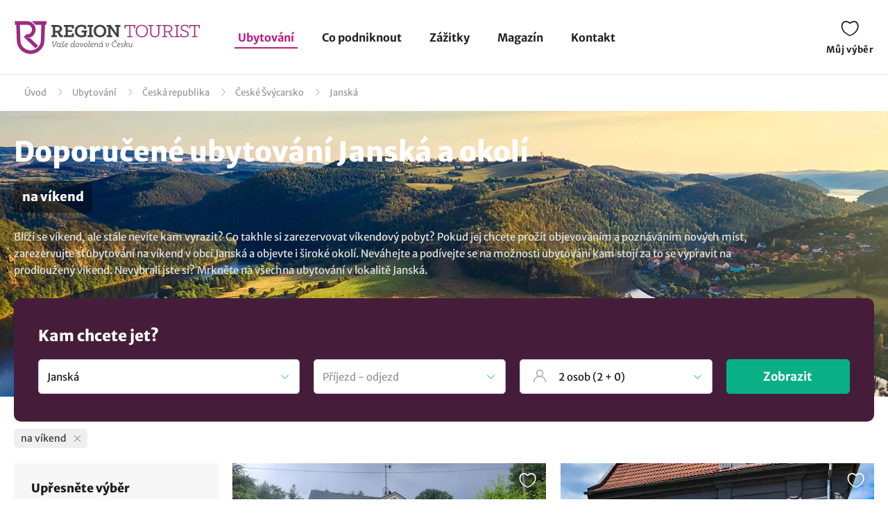

--- FILE ---
content_type: text/html; charset=UTF-8
request_url: https://www.regiontourist.cz/ubytovani/janska/na-vikend/
body_size: 23893
content:
<!DOCTYPE html>
<html lang="cs">
<head>
<meta charset="UTF-8">
<meta name="viewport" content="width=device-width, initial-scale=1">
<meta name="description" content="Vyberte si nejžádanější ubytování v obci Janská v regionu České Švýcarsko. Nízké ceny a slevy na ubytování v kategorii: na víkend. Rezevujte přímo u ubytovatele.">
<meta property="og:description" content="Vyberte si nejžádanější ubytování v obci Janská v regionu České Švýcarsko. Nízké ceny a slevy na ubytování v kategorii: na víkend. Rezevujte přímo u ubytovatele."/>

<meta name="robots" content="index, follow">
<meta property="og:url" content="https://www.regiontourist.cz/ubytovani/janska/na-vikend/"/>
<meta property="og:title" content="Doporučené ubytování - Janská a okolí: na víkend | Regiontourist.cz"/>
<meta property="og:type" content="website"/>
    <link rel="canonical" href="https://www.regiontourist.cz/ubytovani/janska/na-vikend/"/>
<meta property="og:image" content="https://www.regiontourist.cz/html/frontend/dist/images/banner-whattodo.jpg"/>
<link rel="preload" as="image" href="/html/frontend/dist/images/banner-whattodo-extra-small.webp" media="(max-width: 600px)">
<link rel="prefetch" href="/dist/images/placeholder-452x300.jpg" />
<link rel="apple-touch-icon" sizes="180x180" href="/assets/images/favicon/apple-touch-icon.png">
<link rel="icon" type="image/png" sizes="32x32" href="/assets/images/favicon/favicon-32x32.png">
<link rel="icon" type="image/png" sizes="16x16" href="/assets/images/favicon/favicon-16x16.png">
<link rel="manifest" href="/assets/images/favicon/site.webmanifest">
<link rel="mask-icon" href="/assets/images/favicon/safari-pinned-tab.svg" color="#bc1c82">
<meta name="msapplication-TileColor" content="#ffffff">
<meta name="theme-color" content="#ffffff">
<meta name="seznam-wmt" content="wrfjm13qCKHK6ZYi3916WMScEaIkGamO" />
<title>Doporučené ubytování - Janská a okolí: na víkend | Regiontourist.cz</title>
    

    <link rel="stylesheet" href="/html/frontend/dist/styles/main.min.css?v=1769527895">

                        <!-- Google Tag Manager -->
            <script>(function (w, d, s, l, i) {
                    w[l] = w[l] || [];
                    w[l].push({
                        'gtm.start':
                            new Date().getTime(), event: 'gtm.js'
                    });
                    var f = d.getElementsByTagName(s)[0],
                        j = d.createElement(s), dl = l != 'dataLayer' ? '&l=' + l : '';
                    j.async = true;
                    j.src =
                        'https://www.googletagmanager.com/gtm.js?id=' + i + dl;
                    f.parentNode.insertBefore(j, f);
                })(window, document, 'script', 'dataLayer', 'GTM-PW2LS6V');</script>
            <!-- End Google Tag Manager -->
            
            

        <script type="application/ld+json">
        {
            "@context": "http://schema.org",
            "@type": "WebSite",
            "url": "https://www.regiontourist.cz/",
            "name": "Regiontourist.cz",
            "description": "Pomáháme turistům, ubytovatelům a dodavatelům služeb. Pomůžeme i vám.",
            "author": {
                "@type": "Organization",
                "name": "Regiontourist.cz",
                "url": "https://www.regiontourist.cz/",
                "logo": "https://www.regiontourist.cz/dist/images/logo.svg",
                "foundingDate": "2009-10-27T00:00:00+0000"
            },
            "publisher": {
                "@type": "Organization",
                "name": "Regiontourist.cz"
            }
        }







        </script>
    
</head>
<body>

                        <!-- Google Tag Manager (noscript) -->
            <noscript>
                <iframe src="https://www.googletagmanager.com/ns.html?id=GTM-PW2LS6V" height="0" width="0" style="display:none;visibility:hidden"></iframe>
            </noscript>
            <!-- End Google Tag Manager (noscript) -->
            
            <header>
            <div class="container container-el">
                <div class="row primaryRow no-gutters">
                    <div class="col-auto">
                        <a href="/" id="logo" title="">
                            <img src="/dist/images/logo.svg"
                                 alt=""
                                 width="268"
                                 height="51">
                        </a>
                    </div>
                    <div class="col navWrapper">
                        <nav>
                            <ul>
                                <li class="active">
                                    <a href="/ubytovani/">Ubytování</a>
                                </li>
                                <li class="">
                                    <a href="/co-podniknout/">Co podniknout</a>
                                </li>
                                 <li class="">
                                    <a href="/zazitky/">Zážitky</a>
                                </li>
                                <li class="">
                                    <a href="/magazin/">Magazín</a>
                                </li>
                                <li class="">
                                    <a href="/kontakt/">Kontakt</a>
                                </li>
                                                                                                                            </ul>
                        </nav>
                    </div>
                    <div class="col-lg-auto col-xs">
                        <div class="toolbar">
                                                                                                                <a href="/muj-vyber/" class="open-favorite " title="Můj výběr" rel="nofollow">
                                Můj výběr
                                <i>0</i>
                            </a>
                                                                                                                <a href="#" class="open-menu" title="Menu">
                                <i></i><i></i><i></i>
                                Menu
                            </a>
                        </div>
                    </div>
                </div>
            </div>
        </header>
    
        <section>

        
<div class="container container-el" id="breadcrumbs-wrapper">
    <div class="row">
        <div class="col">
            <div class="breadcrumb">
                <span><a href="/">Úvod</a></span>

                
                                            
                        <span class="hidden-xs"><a href="/ubytovani/">Ubytování</a></span>
                    
                                                                        
                            <span class="hidden-xs"><a href="/ubytovani/ceska-republika/">Česká republika</a></span>
                            <span><a href="/ubytovani/ceskosaske-svycarsko/">České Švýcarsko</a></span>
                                                <span class="breadcrumb_last">Janská</span>
                    
                            </div>
        </div>
    </div>
</div>

<script type="application/ld+json">
    {
        "@context": "https://schema.org",
        "@type": "BreadcrumbList",
        "itemListElement": [{
                "@type": "ListItem",
                "position": "1",
                "name": "Ubytování","item": "https://www.regiontourist.cz/ubytovani/"},{
                "@type": "ListItem",
                "position": "2",
                "name": "Česká republika","item": "https://www.regiontourist.cz/ubytovani/ceska-republika/"},{
                "@type": "ListItem",
                "position": "3",
                "name": "České Švýcarsko","item": "https://www.regiontourist.cz/ubytovani/ceskosaske-svycarsko/"},{
                "@type": "ListItem",
                "position": "4",
                "name": "Janská"}]
    }



</script>
        <div class="container-fluid headerBanner secondary what-to-dos headerBanner--seo-wrapper">
    <div class="row">
        <div class="container">
            <div class="row wrapper">
                <div class="col">
                    <h1 class="secondary filter-title">
                                                    Doporučené ubytování Janská a okolí
                                                                                <small>
                                                                                                                                                                            <span>na víkend</span>
                                                                                                                                        </small>
                                            </h1>

                    
                    
    <div class="seo-wrapper">
        <div class="overflowbox">
            <div class="data-wrapper">
                                                            Blíží se víkend, ale stále nevíte kam vyrazit? Co takhle si zarezervovat víkendový pobyt? Pokud jej chcete prožít objevováním a poznáváním nových míst, zarezervujte si ubytování na víkend v obci Janská a objevte i široké okolí. Neváhejte a podívejte se na možnosti ubytování kam stojí za to se vypravit na prodloužený víkend. Nevybrali jste si? Mrkněte na všechna <a href="/ubytovani/janska/">ubytování v lokalitě Janská</a>.

                                                </div>
        </div>
        <div class="text-right">
            <a href="#" class="open-more" data-hide="Skrýt"
               data-show="Zobrazit více">
                Zobrazit více
            </a>
        </div>
    </div>
                </div>
            </div>
        </div>
    </div>
</div>
        <div class="content-wrapper">
            <form action="#" class="formStandard filter-wrapper" method="post" enctype="application/x-www-form-urlencoded">
    <div class="container">
        <div class="row no-gutters bannerOverlay regionFilter" data-district="ceska-republika">
            <div class="col">
                <h2>
                    Kam chcete jet?
                </h2>
                <div class="row">
                    <div class="col col-exs-12">
                        <div class="input search">
                            <input type="text" name="search-accommodation" id="search-accommodation" value="Janská" placeholder="Najděte svou destinaci"
                                                                   data-url="$ubytovani$janska$na-vikend$"
                                    data-url-persons="$ubytovani$janska$?o=__ADULTS__,__CHILDREN__"
                                    data-url-date="$ubytovani$janska$na-vikend$?d=__DATEFROM__,__DATETO__"
                                    data-url-both="$ubytovani$janska$na-vikend$?o=__ADULTS__,__CHILDREN__&amp;d=__DATEFROM__,__DATETO__"
                                >
                        </div>
                    </div>
                    <div class="col-md-3 col-xs-12">
                        <div class="input date">
                            <input value="" type="text" id="search-date-from-to" name="search[dateFromTo]" required="required" placeholder="Příjezd - odjezd" readonly="" class="form-control"
                                   data-url="$ubytovani$janska$na-vikend$?d=__DATEFROM__,__DATETO__"
                                   data-url-both="$ubytovani$janska$na-vikend$?o=__ADULTS__,__CHILDREN__&amp;d=__DATEFROM__,__DATETO__"
                            >
                        </div>
                        <div id="lightpickerContainerSearch"></div>
                        <script type="text/javascript">
                            window.addEventListener('load', function() {
                                reinitSearchDateFromTo();
                            });

                            function reinitSearchDateFromTo() {
                                var picker = daterangeLightpickInit("search-date-from-to", '#lightpickerContainerSearch', true);

                                                            }
                        </script>
                   </div>
                    <div class="col-sm col-xs-6 item hidden">
                        <div class="input date arrow">
                            <input value="" type="text" id="search-date-from" name="search[dateFrom]" required="required" data-type="date_from" readonly="" class="form-control">
                        </div>
                    </div>
                    <div class="col-sm col-xs-6 item hidden">
                        <div class="input date">
                            <input value="" type="text" id="search-date-to" name="search[dateTo]" required="required" data-type="date_to" readonly="" class="form-control">
                        </div>
                    </div>
                    <div class="col-md-3 col-xs-12">
                        <div class="input number_person" id="number_person" data-url="$ubytovani$janska$?o=__ADULTS__,__CHILDREN__">
                            <input type="text" readonly="readonly" name="number_person" value="Zadejte počet osob" required>
                            <div class="dropdown">
                                <div class="row">
                                    <div class="col person-item">
                                        <div class="subtitle">
                                            Dospělý
                                        </div>
                                        <div class="inputPCS input" data-limit="1">
                                            <i class="minus"></i>
                                            <input value="2" name="pcs" type="text" maxlength="2" class="number-adults">
                                            <i class="plus"></i>
                                        </div>
                                    </div>
                                </div>
                                <div class="row">
                                    <div class="col person-item">
                                        <div class="subtitle">
                                            Děti
                                        </div>
                                        <div class="inputPCS input" data-limit="0">
                                            <i class="minus"></i>
                                            <input value="0" name="pcs" type="text" maxlength="2" class="number-children">
                                            <i class="plus"></i>
                                        </div>
                                    </div>
                                </div>
                                <div class="row">
                                    <div class="col text-right">
                                        <a class="btn standard right btn-save-children">Uložit</a>
                                    </div>
                                </div>
                            </div>
                        </div>
                    </div>
                    <div class="col-md-2 col-xs-12">
                        <div class="row justify-content-end align-items-center">
                            <div class="col mobileReset">
                                <a href="/ubytovani/">Zrušit všechny filtry</a>
                            </div>
                            <div class="col-auto">
                                <button type="submit" class="btn right btn-submit-filter">
                                    Zobrazit
                                </button>
                            </div>
                        </div>
                    </div>
                </div>

            </div>
        </div>
    </div>
    <div class="container">
        <div class="row">
            <div class="col">
                <div class="filterSelectedTop">
                                                                
                    
                                                                
                                                                        <div class="item" data-filter="$ubytovani$janska$">
                                <div>
                                    na víkend
                                    <div class="close"></div>
                                </div>
                            </div>
                                                            </div>
            </div>
        </div>
    </div>
    <div class="container section">
        <div class="row">
            <div class="col-md-3 col-xs-12">
                <div class="row filterSwitch">
                    <div class="col-xs-12">
                        <a href="#" data-id="categories">
                            Upřesněte výběr
                        </a>
                    </div>
                                    </div>
                <div class="detailedFilter">
                    <div class="title">
                        Upřesněte výběr
                    </div>
                    <a href="/ubytovani/" class="btn standard reset">Zrušit vše</a>
                    <div class="clearfix"></div>
                    <div class="sliderItem">
                        <div class="title">
                            Cena za osobu
                        </div>
                        <div class="sliderWrapper">
                            <span class="minText"></span>
                            <span class="maxText"></span>
                            <input type="hidden" name="priceDefault" value="1" class="detault">
                            <div class="ui-slider"
                                 data-step="1"
                                 data-unit="Kč"
                                 data-min="181"
                                 data-max="3222"
                                 data-min-current="181"
                                 data-max-current="3222"
                                 data-url="$ubytovani$janska$na-vikend$?c=__PRICEFROM__,__PRICETO__">
                            </div>
                            <input type="hidden"
                                   name="priceMin"
                                   autocomplete="off"
                                   value="181"
                                   class="min">
                            <input type="hidden"
                                   name="priceMax"
                                   autocomplete="off"
                                   value="3222"
                                   class="max">
                        </div>
                    </div>
                    <ul data-id="categories">

                        <li class="active has-child">
                            <a href="#"><span>Druh ubytování</span></a>
                            <ul style="display: block;">
                                                                    <li>
                                                                                    <div class="input">
                                                <input class="trigger-checkbox" type="checkbox" id="type_2" value="2" >
                                                <label for="type_2">
                                                    <a href="/ubytovani/penziony/janska/" data-filter="$ubytovani$penziony$janska$na-vikend$" title="Penziony" class="trigger-filter">
                                                        <div><span>Penziony</span></div>
                                                    </a>
                                                </label>
                                            </div>
                                                                            </li>
                                                                    <li>
                                                                                    <div class="input">
                                                <input class="trigger-checkbox" type="checkbox" id="type_4" value="4" >
                                                <label for="type_4">
                                                    <a href="/ubytovani/chaty-a-chalupy/janska/" data-filter="$ubytovani$chaty-a-chalupy$janska$na-vikend$" title="Chaty a chalupy" class="trigger-filter">
                                                        <div><span>Chaty a chalupy</span></div>
                                                    </a>
                                                </label>
                                            </div>
                                                                            </li>
                                                                    <li>
                                                                                    <div class="input">
                                                <input class="trigger-checkbox" type="checkbox" id="type_3" value="3" >
                                                <label for="type_3">
                                                    <a href="/ubytovani/apartmany/janska/" data-filter="$ubytovani$apartmany$janska$na-vikend$" title="Apartmány" class="trigger-filter">
                                                        <div><span>Apartmány</span></div>
                                                    </a>
                                                </label>
                                            </div>
                                                                            </li>
                                                                    <li>
                                                                                    <div class="input">
                                                <input class="trigger-checkbox" type="checkbox" id="type_1" value="1" >
                                                <label for="type_1">
                                                    <a href="/ubytovani/hotely/janska/" data-filter="$ubytovani$hotely$janska$na-vikend$" title="Hotely" class="trigger-filter">
                                                        <div><span>Hotely</span></div>
                                                    </a>
                                                </label>
                                            </div>
                                                                            </li>
                                                                    <li>
                                                                                    <div class="input">
                                                <input class="trigger-checkbox" type="checkbox" id="type_5" value="5" >
                                                <label for="type_5">
                                                    <a href="/ubytovani/ubytovani-v-soukromi/janska/" data-filter="$ubytovani$ubytovani-v-soukromi$janska$na-vikend$" title="Ubytování v soukromí" class="trigger-filter">
                                                        <div><span>Ubytování v soukromí</span></div>
                                                    </a>
                                                </label>
                                            </div>
                                                                            </li>
                                                                    <li>
                                                                                    <div class="input disabled">
                                                <input type="checkbox" id="type_6" disabled="disabled">
                                                <label for="type_6">
                                                    <span>Horské chaty</span>
                                                </label>
                                            </div>
                                                                            </li>
                                                                    <li>
                                                                                    <div class="input disabled">
                                                <input type="checkbox" id="type_7" disabled="disabled">
                                                <label for="type_7">
                                                    <span>Farmy a statky</span>
                                                </label>
                                            </div>
                                                                            </li>
                                                            </ul>
                        </li>

                        <li class="active has-child">
                            <a href="#"><span>Pobyty se psem</span></a>
                            <ul style="display: block;">
                                <li>
                                                                            <div class="input">
                                            <input class="trigger-checkbox" type="checkbox" id="dog" value="dog" >
                                            <label for="dog">
                                                <a href="/ubytovani/janska/pobyty-se-psem/"
                                                   data-filter="$ubytovani$janska$na-vikend$pobyty-se-psem$" class="trigger-filter">
                                                    <div><span>Ano</span></div>
                                                </a>
                                            </label>
                                        </div>
                                                                    </li>
                            </ul>
                        </li>

                                                    <li class="active has-child">
                                <a href="#"><span>Vybavení pro děti</span></a>
                                <ul style="display: block;">
                                                                            <li>
                                                                                            <div class="input">
                                                    <input class="trigger-checkbox" type="checkbox" id="equipment_detsky-koutek-nebo-herna" value="detsky-koutek-nebo-herna" >
                                                    <label for="equipment_detsky-koutek-nebo-herna">
                                                        <a href="/ubytovani/janska/detsky-koutek-nebo-herna/" data-filter="$ubytovani$janska$na-vikend$detsky-koutek-nebo-herna$" title="Dětský koutek nebo herna" class="trigger-filter">
                                                            <div><span>Dětský koutek nebo herna</span></div>
                                                        </a>
                                                    </label>
                                                </div>
                                                                                    </li>
                                                                            <li>
                                                                                            <div class="input">
                                                    <input class="trigger-checkbox" type="checkbox" id="equipment_venkovni-detske-hriste" value="venkovni-detske-hriste" >
                                                    <label for="equipment_venkovni-detske-hriste">
                                                        <a href="/ubytovani/janska/venkovni-detske-hriste/" data-filter="$ubytovani$janska$na-vikend$venkovni-detske-hriste$" title="Venkovní dětské hřiště" class="trigger-filter">
                                                            <div><span>Venkovní dětské hřiště</span></div>
                                                        </a>
                                                    </label>
                                                </div>
                                                                                    </li>
                                                                            <li>
                                                                                            <div class="input">
                                                    <input class="trigger-checkbox" type="checkbox" id="equipment_detska-postylka" value="detska-postylka" >
                                                    <label for="equipment_detska-postylka">
                                                        <a href="/ubytovani/janska/detska-postylka/" data-filter="$ubytovani$janska$na-vikend$detska-postylka$" title="Dětská postýlka" class="trigger-filter">
                                                            <div><span>Dětská postýlka</span></div>
                                                        </a>
                                                    </label>
                                                </div>
                                                                                    </li>
                                                                            <li>
                                                                                            <div class="input">
                                                    <input class="trigger-checkbox" type="checkbox" id="equipment_detska-zidlicka" value="detska-zidlicka" >
                                                    <label for="equipment_detska-zidlicka">
                                                        <a href="/ubytovani/janska/detska-zidlicka/" data-filter="$ubytovani$janska$na-vikend$detska-zidlicka$" title="Dětská židlička" class="trigger-filter">
                                                            <div><span>Dětská židlička</span></div>
                                                        </a>
                                                    </label>
                                                </div>
                                                                                    </li>
                                                                            <li>
                                                                                            <div class="input">
                                                    <input class="trigger-checkbox" type="checkbox" id="equipment_prebalovaci-pult" value="prebalovaci-pult" >
                                                    <label for="equipment_prebalovaci-pult">
                                                        <a href="/ubytovani/janska/prebalovaci-pult/" data-filter="$ubytovani$janska$na-vikend$prebalovaci-pult$" title="Přebalovací pult" class="trigger-filter">
                                                            <div><span>Přebalovací pult</span></div>
                                                        </a>
                                                    </label>
                                                </div>
                                                                                    </li>
                                                                    </ul>
                            </li>
                                                    <li class="active has-child">
                                <a href="#"><span>Vybavení</span></a>
                                <ul style="display: block;">
                                                                            <li>
                                                                                            <div class="input">
                                                    <input class="trigger-checkbox" type="checkbox" id="equipment_wifi-internet" value="wifi-internet" >
                                                    <label for="equipment_wifi-internet">
                                                        <a href="/ubytovani/janska/wifi-internet/" data-filter="$ubytovani$janska$na-vikend$wifi-internet$" title="Wifi internet" class="trigger-filter">
                                                            <div><span>Wifi internet</span></div>
                                                        </a>
                                                    </label>
                                                </div>
                                                                                    </li>
                                                                            <li>
                                                                                            <div class="input">
                                                    <input class="trigger-checkbox" type="checkbox" id="equipment_restaurace" value="restaurace" >
                                                    <label for="equipment_restaurace">
                                                        <a href="/ubytovani/janska/restaurace/" data-filter="$ubytovani$janska$na-vikend$restaurace$" title="Restaurace" class="trigger-filter">
                                                            <div><span>Restaurace</span></div>
                                                        </a>
                                                    </label>
                                                </div>
                                                                                    </li>
                                                                    </ul>
                            </li>
                                                    <li class="active has-child">
                                <a href="#"><span>Wellness a relax</span></a>
                                <ul style="display: block;">
                                                                            <li>
                                                                                            <div class="input">
                                                    <input class="trigger-checkbox" type="checkbox" id="equipment_venkovni-bazen" value="venkovni-bazen" >
                                                    <label for="equipment_venkovni-bazen">
                                                        <a href="/ubytovani/janska/venkovni-bazen/" data-filter="$ubytovani$janska$na-vikend$venkovni-bazen$" title="Venkovní bazén" class="trigger-filter">
                                                            <div><span>Venkovní bazén</span></div>
                                                        </a>
                                                    </label>
                                                </div>
                                                                                    </li>
                                                                            <li>
                                                                                            <div class="input">
                                                    <input class="trigger-checkbox" type="checkbox" id="equipment_kryty-bazen" value="kryty-bazen" >
                                                    <label for="equipment_kryty-bazen">
                                                        <a href="/ubytovani/janska/kryty-bazen/" data-filter="$ubytovani$janska$na-vikend$kryty-bazen$" title="Krytý bazén" class="trigger-filter">
                                                            <div><span>Krytý bazén</span></div>
                                                        </a>
                                                    </label>
                                                </div>
                                                                                    </li>
                                                                            <li>
                                                                                            <div class="input">
                                                    <input class="trigger-checkbox" type="checkbox" id="equipment_finska-sauna" value="finska-sauna" >
                                                    <label for="equipment_finska-sauna">
                                                        <a href="/ubytovani/janska/finska-sauna/" data-filter="$ubytovani$janska$na-vikend$finska-sauna$" title="Finská sauna" class="trigger-filter">
                                                            <div><span>Finská sauna</span></div>
                                                        </a>
                                                    </label>
                                                </div>
                                                                                    </li>
                                                                            <li>
                                                                                            <div class="input disabled">
                                                    <input type="checkbox" id="equipment_infrasauna" disabled="disabled">
                                                    <label for="equipment_infrasauna">
                                                        <span>Infrasauna</span>
                                                    </label>
                                                </div>
                                                                                    </li>
                                                                            <li>
                                                                                            <div class="input">
                                                    <input class="trigger-checkbox" type="checkbox" id="equipment_whirlpool" value="whirlpool" >
                                                    <label for="equipment_whirlpool">
                                                        <a href="/ubytovani/janska/whirlpool/" data-filter="$ubytovani$janska$na-vikend$whirlpool$" title="Whirlpool" class="trigger-filter">
                                                            <div><span>Whirlpool</span></div>
                                                        </a>
                                                    </label>
                                                </div>
                                                                                    </li>
                                                                            <li>
                                                                                            <div class="input disabled">
                                                    <input type="checkbox" id="equipment_viriva-vana" disabled="disabled">
                                                    <label for="equipment_viriva-vana">
                                                        <span>Vířivá vana</span>
                                                    </label>
                                                </div>
                                                                                    </li>
                                                                            <li>
                                                                                            <div class="input">
                                                    <input class="trigger-checkbox" type="checkbox" id="equipment_fitness-centrum" value="fitness-centrum" >
                                                    <label for="equipment_fitness-centrum">
                                                        <a href="/ubytovani/janska/fitness-centrum/" data-filter="$ubytovani$janska$na-vikend$fitness-centrum$" title="Fitness centrum" class="trigger-filter">
                                                            <div><span>Fitness centrum</span></div>
                                                        </a>
                                                    </label>
                                                </div>
                                                                                    </li>
                                                                    </ul>
                            </li>
                        
                                                                                                                                        <li class="active has-child">
                                    <a href="#">
                                        <div><span>Pro koho</span></div>
                                    </a>
                                    <ul style="display: block;">
                                                                                                                                <li>
                                                                                                    <div class="input">
                                                        <input class="trigger-checkbox" type="checkbox" id="tag_259" value="259" >
                                                        <label for="tag_259">
                                                            <a href="/ubytovani/janska/pro-seniory/" data-filter="$ubytovani$janska$na-vikend$pro-seniory$" title="pro seniory" class="trigger-filter">
                                                                <div><span>pro seniory</span></div>
                                                            </a>
                                                        </label>
                                                    </div>
                                                                                            </li>
                                                                                                                                <li>
                                                                                                    <div class="input">
                                                        <input class="trigger-checkbox" type="checkbox" id="tag_260" value="260" >
                                                        <label for="tag_260">
                                                            <a href="/ubytovani/janska/pro-skupiny/" data-filter="$ubytovani$janska$na-vikend$pro-skupiny$" title="pro skupiny" class="trigger-filter">
                                                                <div><span>pro skupiny</span></div>
                                                            </a>
                                                        </label>
                                                    </div>
                                                                                            </li>
                                                                                                                                <li>
                                                                                                    <div class="input disabled">
                                                        <input type="checkbox" id="tag_261" disabled="disabled">
                                                        <label for="tag_261">
                                                            <span>pro školy a organizace</span>
                                                        </label>
                                                    </div>
                                                                                            </li>
                                                                                                                                <li>
                                                                                                    <div class="input">
                                                        <input class="trigger-checkbox" type="checkbox" id="tag_263" value="263" >
                                                        <label for="tag_263">
                                                            <a href="/ubytovani/janska/pro-sportovce/" data-filter="$ubytovani$janska$na-vikend$pro-sportovce$" title="pro sportovce" class="trigger-filter">
                                                                <div><span>pro sportovce</span></div>
                                                            </a>
                                                        </label>
                                                    </div>
                                                                                            </li>
                                                                                                                                <li>
                                                                                                    <div class="input">
                                                        <input class="trigger-checkbox" type="checkbox" id="tag_256" value="256" >
                                                        <label for="tag_256">
                                                            <a href="/ubytovani/janska/pro-rodiny-s-detmi/" data-filter="$ubytovani$janska$na-vikend$pro-rodiny-s-detmi$" title="pro rodiny s dětmi" class="trigger-filter">
                                                                <div><span>pro rodiny s dětmi</span></div>
                                                            </a>
                                                        </label>
                                                    </div>
                                                                                            </li>
                                                                                                                                <li>
                                                                                                    <div class="input">
                                                        <input class="trigger-checkbox" type="checkbox" id="tag_257" value="257" >
                                                        <label for="tag_257">
                                                            <a href="/ubytovani/janska/pro-rodice-s-detskym-kocarkem/" data-filter="$ubytovani$janska$na-vikend$pro-rodice-s-detskym-kocarkem$" title="pro rodiče s dětským kočárkem" class="trigger-filter">
                                                                <div><span>pro rodiče s dětským kočárkem</span></div>
                                                            </a>
                                                        </label>
                                                    </div>
                                                                                            </li>
                                                                                                                                <li>
                                                                                                    <div class="input">
                                                        <input class="trigger-checkbox" type="checkbox" id="tag_264" value="264" >
                                                        <label for="tag_264">
                                                            <a href="/ubytovani/janska/pro-firmy/" data-filter="$ubytovani$janska$na-vikend$pro-firmy$" title="pro firmy" class="trigger-filter">
                                                                <div><span>pro firmy</span></div>
                                                            </a>
                                                        </label>
                                                    </div>
                                                                                            </li>
                                                                                                                                <li>
                                                                                                    <div class="input">
                                                        <input class="trigger-checkbox" type="checkbox" id="tag_258" value="258" >
                                                        <label for="tag_258">
                                                            <a href="/ubytovani/janska/pro-dva/" data-filter="$ubytovani$janska$na-vikend$pro-dva$" title="pro dva" class="trigger-filter">
                                                                <div><span>pro dva</span></div>
                                                            </a>
                                                        </label>
                                                    </div>
                                                                                            </li>
                                                                                                                                <li>
                                                                                                    <div class="input">
                                                        <input class="trigger-checkbox" type="checkbox" id="tag_262" value="262" >
                                                        <label for="tag_262">
                                                            <a href="/ubytovani/janska/pro-vozickare/" data-filter="$ubytovani$janska$na-vikend$pro-vozickare$" title="pro vozíčkáře" class="trigger-filter">
                                                                <div><span>pro vozíčkáře</span></div>
                                                            </a>
                                                        </label>
                                                    </div>
                                                                                            </li>
                                                                            </ul>
                                </li>
                                                                                                                <li class="active has-child">
                                    <a href="#">
                                        <div><span>Téma</span></div>
                                    </a>
                                    <ul style="display: block;">
                                                                                                                                <li>
                                                                                                    <div class="input">
                                                        <input class="trigger-checkbox" type="checkbox" id="tag_279" value="279" >
                                                        <label for="tag_279">
                                                            <a href="/ubytovani/janska/cestovani-se-psem/" data-filter="$ubytovani$janska$na-vikend$cestovani-se-psem$" title="se psem" class="trigger-filter">
                                                                <div><span>se psem</span></div>
                                                            </a>
                                                        </label>
                                                    </div>
                                                                                            </li>
                                                                                                                                <li>
                                                                                                    <div class="input">
                                                        <input class="trigger-checkbox" type="checkbox" id="tag_281" value="281" >
                                                        <label for="tag_281">
                                                            <a href="/ubytovani/janska/levne-cestovani/" data-filter="$ubytovani$janska$levne-cestovani$na-vikend$" title="levné cestování" class="trigger-filter">
                                                                <div><span>levné cestování</span></div>
                                                            </a>
                                                        </label>
                                                    </div>
                                                                                            </li>
                                                                                                                                <li>
                                                                                                    <div class="input">
                                                        <input class="trigger-checkbox" type="checkbox" id="tag_282" value="282" >
                                                        <label for="tag_282">
                                                            <a href="/ubytovani/janska/ubytovani-v-prirode/" data-filter="$ubytovani$janska$na-vikend$ubytovani-v-prirode$" title="ubytování v přírodě" class="trigger-filter">
                                                                <div><span>ubytování v přírodě</span></div>
                                                            </a>
                                                        </label>
                                                    </div>
                                                                                            </li>
                                                                                                                                <li>
                                                                                                    <div class="input">
                                                        <input class="trigger-checkbox" type="checkbox" id="tag_284" value="284" >
                                                        <label for="tag_284">
                                                            <a href="/ubytovani/janska/ubytovani-na-horach/" data-filter="$ubytovani$janska$na-vikend$ubytovani-na-horach$" title="ubytování na horách" class="trigger-filter">
                                                                <div><span>ubytování na horách</span></div>
                                                            </a>
                                                        </label>
                                                    </div>
                                                                                            </li>
                                                                                                                                <li>
                                                                                                    <div class="input">
                                                        <input class="trigger-checkbox" type="checkbox" id="tag_278" value="278" >
                                                        <label for="tag_278">
                                                            <a href="/ubytovani/janska/wellness-a-relax/" data-filter="$ubytovani$janska$na-vikend$wellness-a-relax$" title="wellness a relax" class="trigger-filter">
                                                                <div><span>wellness a relax</span></div>
                                                            </a>
                                                        </label>
                                                    </div>
                                                                                            </li>
                                                                                                                                <li>
                                                                                                    <div class="input">
                                                        <input class="trigger-checkbox" type="checkbox" id="tag_297" value="297" checked="checked">
                                                        <label for="tag_297">
                                                            <a href="/ubytovani/janska/na-vikend/" data-filter="$ubytovani$janska$" title="na víkend" class="trigger-filter">
                                                                <div><span>na víkend</span></div>
                                                            </a>
                                                        </label>
                                                    </div>
                                                                                            </li>
                                                                                                                                <li>
                                                                                                    <div class="input disabled">
                                                        <input type="checkbox" id="tag_288" disabled="disabled">
                                                        <label for="tag_288">
                                                            <span>agroturistika</span>
                                                        </label>
                                                    </div>
                                                                                            </li>
                                                                                                                                <li>
                                                                                                    <div class="input">
                                                        <input class="trigger-checkbox" type="checkbox" id="tag_277" value="277" >
                                                        <label for="tag_277">
                                                            <a href="/ubytovani/janska/romanticke-cestovani/" data-filter="$ubytovani$janska$na-vikend$romanticke-cestovani$" title="romantické cestování" class="trigger-filter">
                                                                <div><span>romantické cestování</span></div>
                                                            </a>
                                                        </label>
                                                    </div>
                                                                                            </li>
                                                                                                                                <li>
                                                                                                    <div class="input">
                                                        <input class="trigger-checkbox" type="checkbox" id="tag_280" value="280" >
                                                        <label for="tag_280">
                                                            <a href="/ubytovani/janska/luxusni-cestovani/" data-filter="$ubytovani$janska$luxusni-cestovani$na-vikend$" title="luxusní cestování" class="trigger-filter">
                                                                <div><span>luxusní cestování</span></div>
                                                            </a>
                                                        </label>
                                                    </div>
                                                                                            </li>
                                                                                                                                <li>
                                                                                                    <div class="input disabled">
                                                        <input type="checkbox" id="tag_283" disabled="disabled">
                                                        <label for="tag_283">
                                                            <span>ubytování na sjezdovce</span>
                                                        </label>
                                                    </div>
                                                                                            </li>
                                                                                                                                <li>
                                                                                                    <div class="input">
                                                        <input class="trigger-checkbox" type="checkbox" id="tag_285" value="285" >
                                                        <label for="tag_285">
                                                            <a href="/ubytovani/janska/ubytovani-na-samote/" data-filter="$ubytovani$janska$na-vikend$ubytovani-na-samote$" title="ubytování na samotě" class="trigger-filter">
                                                                <div><span>ubytování na samotě</span></div>
                                                            </a>
                                                        </label>
                                                    </div>
                                                                                            </li>
                                                                                                                                <li>
                                                                                                    <div class="input">
                                                        <input class="trigger-checkbox" type="checkbox" id="tag_287" value="287" >
                                                        <label for="tag_287">
                                                            <a href="/ubytovani/janska/amazing-places/" data-filter="$ubytovani$janska$amazing-places$na-vikend$" title="amazing places" class="trigger-filter">
                                                                <div><span>amazing places</span></div>
                                                            </a>
                                                        </label>
                                                    </div>
                                                                                            </li>
                                                                                                                                <li>
                                                                                                    <div class="input">
                                                        <input class="trigger-checkbox" type="checkbox" id="tag_286" value="286" >
                                                        <label for="tag_286">
                                                            <a href="/ubytovani/janska/ubytovani-u-vody/" data-filter="$ubytovani$janska$na-vikend$ubytovani-u-vody$" title="ubytování u vody" class="trigger-filter">
                                                                <div><span>ubytování u vody</span></div>
                                                            </a>
                                                        </label>
                                                    </div>
                                                                                            </li>
                                                                                                                                <li>
                                                                                                    <div class="input disabled">
                                                        <input type="checkbox" id="tag_275" disabled="disabled">
                                                        <label for="tag_275">
                                                            <span>cestování za jídlem</span>
                                                        </label>
                                                    </div>
                                                                                            </li>
                                                                                                                                <li>
                                                                                                    <div class="input disabled">
                                                        <input type="checkbox" id="tag_274" disabled="disabled">
                                                        <label for="tag_274">
                                                            <span>cestování za vínem</span>
                                                        </label>
                                                    </div>
                                                                                            </li>
                                                                                                                                <li>
                                                                                                    <div class="input disabled">
                                                        <input type="checkbox" id="tag_273" disabled="disabled">
                                                        <label for="tag_273">
                                                            <span>cestování za pivem</span>
                                                        </label>
                                                    </div>
                                                                                            </li>
                                                                                                                                <li>
                                                                                                    <div class="input disabled">
                                                        <input type="checkbox" id="tag_303" disabled="disabled">
                                                        <label for="tag_303">
                                                            <span>když prší</span>
                                                        </label>
                                                    </div>
                                                                                            </li>
                                                                            </ul>
                                </li>
                                                                                                                                                                                                                                                                                                                                                                                                                                                                                                                                                                                                                                                                    </ul>
                    <a href="/ubytovani/" class="btn standard reset secondary">Zrušit vše</a>
                    <div class="row mobileAction">
                        <div class="col">
                            <a href="/ubytovani/" class="mobileReset">Zrušit filtry</a>
                        </div>
                                            </div>
                </div>
                <div class="clearfix"></div>
                <div class="filterSelected">
                                                                
                    
                                                                
                                                                        <div class="item" data-filter="$ubytovani$janska$">
                                <div>
                                    na víkend
                                    <div class="close"></div>
                                </div>
                            </div>
                                                            </div>
            </div>
            <div class="col-md-9 col-xs-12">
                <div class="row post-list secondary">
                                            <div class="col-sm-6 col-xs-6 col-exs-12 item secondary">
                            <article>
            <a href="/ubytovani/apartmany-janska/" title="Apartmány Janská"
           class="image secondary">
                                        <picture>
                    <source srcset="https://www.regiontourist.cz/media/cache/accommodation_list_thumb_big/uploads/accommodation/251/4C6B97FC-4304-4206-839C-1BD149A51485.jpeg.webp" type="image/webp">
                    <img src="https://www.regiontourist.cz/media/cache/accommodation_list_thumb_big/uploads/accommodation/251/4C6B97FC-4304-4206-839C-1BD149A51485.jpeg" alt="" width="452" height="300" loading="lazy">
                </picture>
            
                        <div class="favorite btn-trigger-favorite "
                 data-url="/muj-vyber/pridat/ubytovani/"
                 data-id="251"></div>
        </a>
        <div class="content border">
        <h3>
            <a href="/ubytovani/apartmany-janska/" title="Apartmány Janská">
                Apartmány Janská
            </a>
        </h3>
        <p class="categories">
                            <span>České Švýcarsko</span>
            
                            <span>
                    Janská
                                    </span>
                    </p>
        <div class="rating star-10 nohover disabled" data-class="star-10">
    <div class="star">
        <span class="star-a star-in-1"></span>
        <span class="star-b star-in-2"></span>
    </div>
    <div class="star">
        <span class="star-a star-in-3"></span>
        <span class="star-b star-in-4"></span>
    </div>
    <div class="star">
        <span class="star-a star-in-5"></span>
        <span class="star-b star-in-6"></span>
    </div>
    <div class="star">
        <span class="star-a star-in-7"></span>
        <span class="star-b star-in-8"></span>
    </div>
    <div class="star">
        <span class="star-a star-in-9"></span>
        <span class="star-b star-in-10"></span>
    </div>
    <div class="result">
        <span class="avg">10</span>/<span>10</span>
    </div>
</div>
                    <p class="price">
                Cena od <strong>400 Kč</strong> do <strong>500 Kč</strong><br>
                            </p>
            </div>
    <div class="action">
        <div class="titleCaption">
            Představení
        </div>
        <a href="#" title="Rychlé představení" class="more-show">
            <span>Rychlé&nbsp;</span><span>představení</span>
        </a>
        <a href="/ubytovani/apartmany-janska/" class="btn tertiary" title="Detail ubytování">
            Detail<span> ubytování</span>
        </a>
        <div class="showMore">
            <p>
                Nabízíme vám ubytování v prostorných apartmánech v obci Janská, přibližně 3 km od Srbské Kamenice a 7 km od Jetřichovic v České...
            </p>
            <ul>
                                    <li>
                        Ubytování v prostortných apartmánech vybavených vlastní kuchyňkou. Pro děti je na zahradě menší dětské hřiště.
                    </li>
                
                                    <li>
                        Pro větší skupiny přijde vhod společenská místnost s kuchyní.
                    </li>
                
                                    <li>
                        Super poloha za výlety do okolí. Od penzionuu je to 7 km do Jetřichovic a Hřenska. V těsné blízkosti se nachází další zajímavosti. Přímo v obci můžete navštívit bývalou podzemní továrnu Rabštejn.
                    </li>
                            </ul>
            <div>
                <a href="#" title="Rychlé představení" class="more-show-close">
                    Rychlé představení
                </a>
            </div>
        </div>
    </div>
</article>                        </div>
                                            <div class="col-sm-6 col-xs-6 col-exs-12 item secondary">
                            <article>
            <a href="/ubytovani/apartmany-jakubske-namesti/" title="Apartmány Jakubské náměstí"
           class="image secondary">
                                        <picture>
                    <source srcset="https://www.regiontourist.cz/media/cache/accommodation_list_thumb_big/uploads/accommodation/227/apartmany-jakubske-namesti1.jpg.webp" type="image/webp">
                    <img src="https://www.regiontourist.cz/media/cache/accommodation_list_thumb_big/uploads/accommodation/227/apartmany-jakubske-namesti1.jpg" alt="" width="452" height="300" loading="lazy">
                </picture>
            
                        <div class="favorite btn-trigger-favorite "
                 data-url="/muj-vyber/pridat/ubytovani/"
                 data-id="227"></div>
        </a>
        <div class="content border">
        <h3>
            <a href="/ubytovani/apartmany-jakubske-namesti/" title="Apartmány Jakubské náměstí">
                Apartmány Jakubské náměstí
            </a>
        </h3>
        <p class="categories">
                            <span>České Švýcarsko</span>
            
                            <span>
                    Česká Kamenice
                                            <span class="distance ml-1">(4 km)</span>
                                    </span>
                    </p>
        <div class="rating star-9 nohover disabled" data-class="star-10">
    <div class="star">
        <span class="star-a star-in-1"></span>
        <span class="star-b star-in-2"></span>
    </div>
    <div class="star">
        <span class="star-a star-in-3"></span>
        <span class="star-b star-in-4"></span>
    </div>
    <div class="star">
        <span class="star-a star-in-5"></span>
        <span class="star-b star-in-6"></span>
    </div>
    <div class="star">
        <span class="star-a star-in-7"></span>
        <span class="star-b star-in-8"></span>
    </div>
    <div class="star">
        <span class="star-a star-in-9"></span>
        <span class="star-b star-in-10"></span>
    </div>
    <div class="result">
        <span class="avg">9.7</span>/<span>10</span>
    </div>
</div>
                    <p class="price">
                Cena od <strong>390 Kč</strong> do <strong>780 Kč</strong><br>
                            </p>
            </div>
    <div class="action">
        <div class="titleCaption">
            Představení
        </div>
        <a href="#" title="Rychlé představení" class="more-show">
            <span>Rychlé&nbsp;</span><span>představení</span>
        </a>
        <a href="/ubytovani/apartmany-jakubske-namesti/" class="btn tertiary" title="Detail ubytování">
            Detail<span> ubytování</span>
        </a>
        <div class="showMore">
            <p>
                Pronajměte si apartmán s možností vlastního vaření na jednom z nejhezčích míst v České Kamenici. Prostorné apartmány pro 2 - 5...
            </p>
            <ul>
                                    <li>
                        Poloha na klidném místě v centru České Kamenice.
                    </li>
                
                                    <li>
                        Apartmány jsou velmi prostorné a mají plně vybavenou kuchyň. Dostatek soukromí zajištěn.
                    </li>
                
                                    <li>
                        Poloha České Kamenice je ideální za výlety do Českého Švýcarska, ale i nedalekých Lužických hor. Cyklisté tuto oblast milují.
                    </li>
                            </ul>
            <div>
                <a href="#" title="Rychlé představení" class="more-show-close">
                    Rychlé představení
                </a>
            </div>
        </div>
    </div>
</article>                        </div>
                                            <div class="col-sm-6 col-xs-6 col-exs-12 item secondary">
                            <article>
            <a href="/ubytovani/ubytovani-u-kostela/" title="Ubytování U Kostela"
           class="image secondary">
                                        <picture>
                    <source srcset="https://www.regiontourist.cz/media/cache/accommodation_list_thumb_big/uploads/accommodation/24/ubytovani-u-kostela.jpg.webp" type="image/webp">
                    <img src="https://www.regiontourist.cz/media/cache/accommodation_list_thumb_big/uploads/accommodation/24/ubytovani-u-kostela.jpg" alt="" width="452" height="300" loading="lazy">
                </picture>
            
                        <div class="favorite btn-trigger-favorite "
                 data-url="/muj-vyber/pridat/ubytovani/"
                 data-id="24"></div>
        </a>
        <div class="content border">
        <h3>
            <a href="/ubytovani/ubytovani-u-kostela/" title="Ubytování U Kostela">
                Ubytování U Kostela
            </a>
        </h3>
        <p class="categories">
                            <span>České Švýcarsko</span>
            
                            <span>
                    Růžová
                                            <span class="distance ml-1">(6 km)</span>
                                    </span>
                    </p>
        <div class="rating star-9 nohover disabled" data-class="star-9">
    <div class="star">
        <span class="star-a star-in-1"></span>
        <span class="star-b star-in-2"></span>
    </div>
    <div class="star">
        <span class="star-a star-in-3"></span>
        <span class="star-b star-in-4"></span>
    </div>
    <div class="star">
        <span class="star-a star-in-5"></span>
        <span class="star-b star-in-6"></span>
    </div>
    <div class="star">
        <span class="star-a star-in-7"></span>
        <span class="star-b star-in-8"></span>
    </div>
    <div class="star">
        <span class="star-a star-in-9"></span>
        <span class="star-b star-in-10"></span>
    </div>
    <div class="result">
        <span class="avg">9</span>/<span>10</span>
    </div>
</div>
                    <p class="price">
                Cena od <strong>350 Kč</strong> do <strong>400 Kč</strong><br>
                            </p>
            </div>
    <div class="action">
        <div class="titleCaption">
            Představení
        </div>
        <a href="#" title="Rychlé představení" class="more-show">
            <span>Rychlé&nbsp;</span><span>představení</span>
        </a>
        <a href="/ubytovani/ubytovani-u-kostela/" class="btn tertiary" title="Detail ubytování">
            Detail<span> ubytování</span>
        </a>
        <div class="showMore">
            <p>
                Hledáte levné, ale přitom útulné ubytování? Zkuste ubytování U Kostela v malebné obci Růžová. V objektu se nachází vyhlášená mí...
            </p>
            <ul>
                                    <li>
                        Nenáročné turistické ubytování za hubičku
                    </li>
                
                                    <li>
                        Vyhlášená restaurace v objektu
                    </li>
                
                                    <li>
                        Vynikající poloha za výlety po Českosaském Švýcarsku
                    </li>
                            </ul>
            <div>
                <a href="#" title="Rychlé představení" class="more-show-close">
                    Rychlé představení
                </a>
            </div>
        </div>
    </div>
</article>                        </div>
                                            <div class="col-sm-6 col-xs-6 col-exs-12 item secondary">
                            <article>
            <a href="/ubytovani/chata-studeny/" title="Chata Studený"
           class="image secondary">
                                        <picture>
                    <source srcset="https://www.regiontourist.cz/media/cache/accommodation_list_thumb_big/uploads/accommodation/46/chata-studeny-jetrichovice_.jpg.webp" type="image/webp">
                    <img src="https://www.regiontourist.cz/media/cache/accommodation_list_thumb_big/uploads/accommodation/46/chata-studeny-jetrichovice_.jpg" alt="" width="452" height="300" loading="lazy">
                </picture>
            
                        <div class="favorite btn-trigger-favorite "
                 data-url="/muj-vyber/pridat/ubytovani/"
                 data-id="46"></div>
        </a>
        <div class="content border">
        <h3>
            <a href="/ubytovani/chata-studeny/" title="Chata Studený">
                Chata Studený
            </a>
        </h3>
        <p class="categories">
                            <span>České Švýcarsko</span>
            
                            <span>
                    Kunratice
                                            <span class="distance ml-1">(7 km)</span>
                                    </span>
                    </p>
        <div class="rating star-8 nohover disabled" data-class="star-9">
    <div class="star">
        <span class="star-a star-in-1"></span>
        <span class="star-b star-in-2"></span>
    </div>
    <div class="star">
        <span class="star-a star-in-3"></span>
        <span class="star-b star-in-4"></span>
    </div>
    <div class="star">
        <span class="star-a star-in-5"></span>
        <span class="star-b star-in-6"></span>
    </div>
    <div class="star">
        <span class="star-a star-in-7"></span>
        <span class="star-b star-in-8"></span>
    </div>
    <div class="star">
        <span class="star-a star-in-9"></span>
        <span class="star-b star-in-10"></span>
    </div>
    <div class="result">
        <span class="avg">8.5</span>/<span>10</span>
    </div>
</div>
                    <p class="price">
                Cena od <strong>290 Kč</strong> do <strong>650 Kč</strong><br>
                            </p>
            </div>
    <div class="action">
        <div class="titleCaption">
            Představení
        </div>
        <a href="#" title="Rychlé představení" class="more-show">
            <span>Rychlé&nbsp;</span><span>představení</span>
        </a>
        <a href="/ubytovani/chata-studeny/" class="btn tertiary" title="Detail ubytování">
            Detail<span> ubytování</span>
        </a>
        <div class="showMore">
            <p>
                Pronajměte si menší chatu, ideální pro jednu rodinu nebo malou skupinku přátel. Komorní ubytování na klidném místě kousek od Je...
            </p>
            <ul>
                                    <li>
                        Pronájem chaty za lidovou cenu
                    </li>
                
                                    <li>
                        Vynikající poloha za výlety do Jetřichovic a Českého Švýcarska
                    </li>
                
                                    <li>
                        Děti uvítají minifarmu paní majitelky
                    </li>
                            </ul>
            <div>
                <a href="#" title="Rychlé představení" class="more-show-close">
                    Rychlé představení
                </a>
            </div>
        </div>
    </div>
</article>                        </div>
                                            <div class="col-sm-6 col-xs-6 col-exs-12 item secondary">
                            <article>
            <a href="/ubytovani/chalupa-u-kostela/" title="Chalupa U kostela"
           class="image secondary">
                                        <picture>
                    <source srcset="https://www.regiontourist.cz/media/cache/accommodation_list_thumb_big/uploads/accommodation/566/chalupa-u-kostela-arnoltice-optimized.jpeg.webp" type="image/webp">
                    <img src="https://www.regiontourist.cz/media/cache/accommodation_list_thumb_big/uploads/accommodation/566/chalupa-u-kostela-arnoltice-optimized.jpeg" alt="" width="452" height="300" loading="lazy">
                </picture>
            
                        <div class="favorite btn-trigger-favorite "
                 data-url="/muj-vyber/pridat/ubytovani/"
                 data-id="566"></div>
        </a>
        <div class="content border">
        <h3>
            <a href="/ubytovani/chalupa-u-kostela/" title="Chalupa U kostela">
                Chalupa U kostela
            </a>
        </h3>
        <p class="categories">
                            <span>České Švýcarsko</span>
            
                            <span>
                    Arnoltice
                                            <span class="distance ml-1">(8 km)</span>
                                    </span>
                    </p>
        <div class="rating star-9 nohover disabled" data-class="star-9">
    <div class="star">
        <span class="star-a star-in-1"></span>
        <span class="star-b star-in-2"></span>
    </div>
    <div class="star">
        <span class="star-a star-in-3"></span>
        <span class="star-b star-in-4"></span>
    </div>
    <div class="star">
        <span class="star-a star-in-5"></span>
        <span class="star-b star-in-6"></span>
    </div>
    <div class="star">
        <span class="star-a star-in-7"></span>
        <span class="star-b star-in-8"></span>
    </div>
    <div class="star">
        <span class="star-a star-in-9"></span>
        <span class="star-b star-in-10"></span>
    </div>
    <div class="result">
        <span class="avg">9</span>/<span>10</span>
    </div>
</div>
                    <p class="price">
                Cena od <strong>281 Kč</strong> do <strong>340 Kč</strong><br>
                            </p>
            </div>
    <div class="action">
        <div class="titleCaption">
            Představení
        </div>
        <a href="#" title="Rychlé představení" class="more-show">
            <span>Rychlé&nbsp;</span><span>představení</span>
        </a>
        <a href="/ubytovani/chalupa-u-kostela/" class="btn tertiary" title="Detail ubytování">
            Detail<span> ubytování</span>
        </a>
        <div class="showMore">
            <p>
                Pronajměte si stylovou chalupu v srdci národního parku České Švýcarsko, v malé obci Arnoltice u Děčína. Svým půvabem vás okouzl...
            </p>
            <ul>
                                    <li>
                        Krásná rozlehlá zahrada s japonskými prvky je připravená poskytnout vám relax i aktivní sportovní vyžití. Nejmenší se zabaví na pískovišti a houpačkách, starší si zahrají volejbal nebo ping pong a mezitím můžete grilovat dobroty v altánku s posezením.
                    </li>
                
                                    <li>
                        Čtyři samostatné ložnice poskytují dostatek soukromí pro všechny hosty.
                    </li>
                
                                    <li>
                        Chalupa leží v samém srdci národního parku České Švýcarsko. Na výlety můžete vyrážet klidně každý den a i tak nemáte šanci navštívit všechna atraktivní místa.
                    </li>
                            </ul>
            <div>
                <a href="#" title="Rychlé představení" class="more-show-close">
                    Rychlé představení
                </a>
            </div>
        </div>
    </div>
</article>                        </div>
                                            <div class="col-sm-6 col-xs-6 col-exs-12 item secondary">
                            <article>
            <a href="/ubytovani/container-hotel/" title="Container hotel"
           class="image secondary">
                                        <picture>
                    <source srcset="https://www.regiontourist.cz/media/cache/accommodation_list_thumb_big/uploads/accommodation/541/container-hotel-4-optimized.jpg.webp" type="image/webp">
                    <img src="https://www.regiontourist.cz/media/cache/accommodation_list_thumb_big/uploads/accommodation/541/container-hotel-4-optimized.jpg" alt="letní terasa s posezením" width="452" height="300" loading="lazy">
                </picture>
            
                        <div class="favorite btn-trigger-favorite "
                 data-url="/muj-vyber/pridat/ubytovani/"
                 data-id="541"></div>
        </a>
        <div class="content border">
        <h3>
            <a href="/ubytovani/container-hotel/" title="Container hotel">
                Container hotel
            </a>
        </h3>
        <p class="categories">
                            <span>České Švýcarsko</span>
            
                            <span>
                    Děčín
                                            <span class="distance ml-1">(8 km)</span>
                                    </span>
                    </p>
        <div class="rating star-9 nohover disabled" data-class="star-9">
    <div class="star">
        <span class="star-a star-in-1"></span>
        <span class="star-b star-in-2"></span>
    </div>
    <div class="star">
        <span class="star-a star-in-3"></span>
        <span class="star-b star-in-4"></span>
    </div>
    <div class="star">
        <span class="star-a star-in-5"></span>
        <span class="star-b star-in-6"></span>
    </div>
    <div class="star">
        <span class="star-a star-in-7"></span>
        <span class="star-b star-in-8"></span>
    </div>
    <div class="star">
        <span class="star-a star-in-9"></span>
        <span class="star-b star-in-10"></span>
    </div>
    <div class="result">
        <span class="avg">9</span>/<span>10</span>
    </div>
</div>
                    <p class="price">
                Cena od <strong>1790 Kč</strong> do <strong>3222 Kč</strong><br>
                            </p>
            </div>
    <div class="action">
        <div class="titleCaption">
            Představení
        </div>
        <a href="#" title="Rychlé představení" class="more-show">
            <span>Rychlé&nbsp;</span><span>představení</span>
        </a>
        <a href="/ubytovani/container-hotel/" class="btn tertiary" title="Detail ubytování">
            Detail<span> ubytování</span>
        </a>
        <div class="showMore">
            <p>
                Zažijte nezapomenutelnou dovolenou v Českém Švýcarsku ve stylově přestavěném lodním kontejneru umístěném na velké zahradě na ok...
            </p>
            <ul>
                                    <li>
                        Neobvyklé a zároveň komfortní ubytování v krásné a klidné lokalitě. Přijďte a zažijte nezapomenutelný pobyt plný pohody a relaxace.
                    </li>
                
                                    <li>
                        Unikátní poloha zaručuje nekonečné množství příležitostí k výletům - samotné město Děčín,  kaňon Labe, NP České Švýcarsko, Labské pískovce, vše máte na dosah ruky.
                    </li>
                
                                    <li>
                        Čeká na vás nabídka výběrové kávy, čaje i med. Horký nápoj si můžete vychutnat na venkovní terase. Romantiku večera zpříjemní i grilovací altán a ohniště.
                    </li>
                            </ul>
            <div>
                <a href="#" title="Rychlé představení" class="more-show-close">
                    Rychlé představení
                </a>
            </div>
        </div>
    </div>
</article>                        </div>
                                            <div class="col-sm-6 col-xs-6 col-exs-12 item secondary">
                            <article>
            <a href="/ubytovani/ke-trem-pramenum/" title="Apartmány Ke třem pramenům"
           class="image secondary">
                                        <picture>
                    <source srcset="https://www.regiontourist.cz/media/cache/accommodation_list_thumb_big/uploads/accommodation/545/budova-a-zahrada-apartmanu-6-optimized.jpg.webp" type="image/webp">
                    <img src="https://www.regiontourist.cz/media/cache/accommodation_list_thumb_big/uploads/accommodation/545/budova-a-zahrada-apartmanu-6-optimized.jpg" alt="" width="452" height="300" loading="lazy">
                </picture>
            
                        <div class="favorite btn-trigger-favorite "
                 data-url="/muj-vyber/pridat/ubytovani/"
                 data-id="545"></div>
        </a>
        <div class="content border">
        <h3>
            <a href="/ubytovani/ke-trem-pramenum/" title="Apartmány Ke třem pramenům">
                Apartmány Ke třem pramenům
            </a>
        </h3>
        <p class="categories">
                            <span>České Švýcarsko</span>
            
                            <span>
                    Hřensko
                                            <span class="distance ml-1">(8 km)</span>
                                    </span>
                    </p>
        <div class="rating star-9 nohover disabled" data-class="star-9">
    <div class="star">
        <span class="star-a star-in-1"></span>
        <span class="star-b star-in-2"></span>
    </div>
    <div class="star">
        <span class="star-a star-in-3"></span>
        <span class="star-b star-in-4"></span>
    </div>
    <div class="star">
        <span class="star-a star-in-5"></span>
        <span class="star-b star-in-6"></span>
    </div>
    <div class="star">
        <span class="star-a star-in-7"></span>
        <span class="star-b star-in-8"></span>
    </div>
    <div class="star">
        <span class="star-a star-in-9"></span>
        <span class="star-b star-in-10"></span>
    </div>
    <div class="result">
        <span class="avg">9.2</span>/<span>10</span>
    </div>
</div>
                    <p class="price">
                Cena od <strong>263 Kč</strong> do <strong>500 Kč</strong><br>
                            </p>
            </div>
    <div class="action">
        <div class="titleCaption">
            Představení
        </div>
        <a href="#" title="Rychlé představení" class="more-show">
            <span>Rychlé&nbsp;</span><span>představení</span>
        </a>
        <a href="/ubytovani/ke-trem-pramenum/" class="btn tertiary" title="Detail ubytování">
            Detail<span> ubytování</span>
        </a>
        <div class="showMore">
            <p>
                Chystáte se navštívit jeden z našich nejkrásnějších národních parků České Švýcarsko? Ubytujte se v apartmánech v klidné části o...
            </p>
            <ul>
                                    <li>
                        Dům s apartmány má bezkonkurenční polohu i cenu. Nachází se na konci obce Mezná, přímo na stezce ke Třem pramenům, která vede k Pravčické bráně.
                    </li>
                
                                    <li>
                        K příjemnému posezení s přáteli máte k dispozici vinný sklípek s kapacitou cca 12 osob. Za příznivého počasí můžete využít i venkovní zastřešený altán s posezením a grilem.
                    </li>
                
                                    <li>
                        Děti jistě ocení venkovní hřiště, kde na ně čeká pískoviště, domeček se skluzavkou, trampolína a v létě dětský bazén.
                    </li>
                            </ul>
            <div>
                <a href="#" title="Rychlé představení" class="more-show-close">
                    Rychlé představení
                </a>
            </div>
        </div>
    </div>
</article>                        </div>
                                            <div class="col-sm-6 col-xs-6 col-exs-12 item secondary">
                            <article>
            <a href="/ubytovani/pension-u-rytire/" title="Pension U Rytíře"
           class="image secondary">
                                        <picture>
                    <source srcset="https://www.regiontourist.cz/media/cache/accommodation_list_thumb_big/uploads/accommodation/505/pension-u-rytire-optimized.jpg.webp" type="image/webp">
                    <img src="https://www.regiontourist.cz/media/cache/accommodation_list_thumb_big/uploads/accommodation/505/pension-u-rytire-optimized.jpg" alt="rodinný penzion" width="452" height="300" loading="lazy">
                </picture>
            
                        <div class="favorite btn-trigger-favorite "
                 data-url="/muj-vyber/pridat/ubytovani/"
                 data-id="505"></div>
        </a>
        <div class="content border">
        <h3>
            <a href="/ubytovani/pension-u-rytire/" title="Pension U Rytíře">
                Pension U Rytíře
            </a>
        </h3>
        <p class="categories">
                            <span>České Švýcarsko</span>
            
                            <span>
                    Janov
                                            <span class="distance ml-1">(9 km)</span>
                                    </span>
                    </p>
        <div class="rating star-8 nohover disabled" data-class="star-8">
    <div class="star">
        <span class="star-a star-in-1"></span>
        <span class="star-b star-in-2"></span>
    </div>
    <div class="star">
        <span class="star-a star-in-3"></span>
        <span class="star-b star-in-4"></span>
    </div>
    <div class="star">
        <span class="star-a star-in-5"></span>
        <span class="star-b star-in-6"></span>
    </div>
    <div class="star">
        <span class="star-a star-in-7"></span>
        <span class="star-b star-in-8"></span>
    </div>
    <div class="star">
        <span class="star-a star-in-9"></span>
        <span class="star-b star-in-10"></span>
    </div>
    <div class="result">
        <span class="avg">8.3</span>/<span>10</span>
    </div>
</div>
                    <p class="price">
                Cena od <strong>620 Kč</strong> do <strong>650 Kč</strong><br>
                            </p>
            </div>
    <div class="action">
        <div class="titleCaption">
            Představení
        </div>
        <a href="#" title="Rychlé představení" class="more-show">
            <span>Rychlé&nbsp;</span><span>představení</span>
        </a>
        <a href="/ubytovani/pension-u-rytire/" class="btn tertiary" title="Detail ubytování">
            Detail<span> ubytování</span>
        </a>
        <div class="showMore">
            <p>
                Pokud se chystáte strávit vaši dovolenou v oblíbeném Národním parku České Švýcarsko, ubytujte se v rodinném pensionu U Rytíře v...
            </p>
            <ul>
                                    <li>
                        Pension má výhodnou polohu v Českém Švýcarku, ze které můžete podnikat výlety autem, pěšky nebo na kole a to nejen na světoznámou Pravčickou bránu nebo Divokou soutěsku. Rozhlednu najdete přímo v Janově.
                    </li>
                
                                    <li>
                        Nemusíte se zdržovat vařením nebo hledáním dobré restaurace. V naší restauraci se dobře najíte. Snídani máte v ceně a polopenzi si můžete zakoupit za zvýhodněnou cenu.
                    </li>
                
                                    <li>
                        Naše rozlehlá udržovaná zahrada poskytne místo pro aktivní odpočinek i relax pro dospělé i děti. Můžete odpočívat na lehátkách, nebo si zahrát pink pong. Děti budou nadšené z několika houpaček a zabaví se na pískovišti.
                    </li>
                            </ul>
            <div>
                <a href="#" title="Rychlé představení" class="more-show-close">
                    Rychlé představení
                </a>
            </div>
        </div>
    </div>
</article>                        </div>
                                            <div class="col-sm-6 col-xs-6 col-exs-12 item secondary">
                            <article>
            <a href="/ubytovani/hotel-u-zeleneho-stromu/" title="Hotel U Zeleného stromu"
           class="image secondary">
                                        <picture>
                    <source srcset="https://www.regiontourist.cz/media/cache/accommodation_list_thumb_big/uploads/accommodation/12/hotel-u-zeleneho-stromu-janov-u-hrenska-161.jpg.webp" type="image/webp">
                    <img src="https://www.regiontourist.cz/media/cache/accommodation_list_thumb_big/uploads/accommodation/12/hotel-u-zeleneho-stromu-janov-u-hrenska-161.jpg" alt="" width="452" height="300" loading="lazy">
                </picture>
            
                        <div class="favorite btn-trigger-favorite "
                 data-url="/muj-vyber/pridat/ubytovani/"
                 data-id="12"></div>
        </a>
        <div class="content border">
        <h3>
            <a href="/ubytovani/hotel-u-zeleneho-stromu/" title="Hotel U Zeleného stromu">
                Hotel U Zeleného stromu
            </a>
        </h3>
        <p class="categories">
                            <span>České Švýcarsko</span>
            
                            <span>
                    Janov
                                            <span class="distance ml-1">(9 km)</span>
                                    </span>
                    </p>
        <div class="rating star-9 nohover disabled" data-class="star-9">
    <div class="star">
        <span class="star-a star-in-1"></span>
        <span class="star-b star-in-2"></span>
    </div>
    <div class="star">
        <span class="star-a star-in-3"></span>
        <span class="star-b star-in-4"></span>
    </div>
    <div class="star">
        <span class="star-a star-in-5"></span>
        <span class="star-b star-in-6"></span>
    </div>
    <div class="star">
        <span class="star-a star-in-7"></span>
        <span class="star-b star-in-8"></span>
    </div>
    <div class="star">
        <span class="star-a star-in-9"></span>
        <span class="star-b star-in-10"></span>
    </div>
    <div class="result">
        <span class="avg">9</span>/<span>10</span>
    </div>
</div>
                    <p class="price">
                Cena od <strong>990 Kč</strong> do <strong>1100 Kč</strong><br>
                            </p>
            </div>
    <div class="action">
        <div class="titleCaption">
            Představení
        </div>
        <a href="#" title="Rychlé představení" class="more-show">
            <span>Rychlé&nbsp;</span><span>představení</span>
        </a>
        <a href="/ubytovani/hotel-u-zeleneho-stromu/" class="btn tertiary" title="Detail ubytování">
            Detail<span> ubytování</span>
        </a>
        <div class="showMore">
            <p>
                Dopřejte si pohodlí v rodinném hotelu U Zeleného stromu, který naleznete v obci Janov U Hřenska. Pravčická brána a soutěsky ve...
            </p>
            <ul>
                                    <li>
                        Ubytování v hotelu rodinného typu
                    </li>
                
                                    <li>
                        Restaurace s domácí kuchyní
                    </li>
                
                                    <li>
                        Pravčická brána a lodičky ve Hřensku jsou v pěším dosahu od hotelu
                    </li>
                            </ul>
            <div>
                <a href="#" title="Rychlé představení" class="more-show-close">
                    Rychlé představení
                </a>
            </div>
        </div>
    </div>
</article>                        </div>
                                            <div class="col-sm-6 col-xs-6 col-exs-12 item secondary">
                            <article>
            <a href="/ubytovani/penzion-u-vyhlidky/" title="Penzion U Vyhlídky"
           class="image secondary">
                                        <picture>
                    <source srcset="https://www.regiontourist.cz/media/cache/accommodation_list_thumb_big/uploads/accommodation/209/penzion-u-vyhlidky-chribska211.jpeg.webp" type="image/webp">
                    <img src="https://www.regiontourist.cz/media/cache/accommodation_list_thumb_big/uploads/accommodation/209/penzion-u-vyhlidky-chribska211.jpeg" alt="" width="452" height="300" loading="lazy">
                </picture>
            
                        <div class="favorite btn-trigger-favorite "
                 data-url="/muj-vyber/pridat/ubytovani/"
                 data-id="209"></div>
        </a>
        <div class="content border">
        <h3>
            <a href="/ubytovani/penzion-u-vyhlidky/" title="Penzion U Vyhlídky">
                Penzion U Vyhlídky
            </a>
        </h3>
        <p class="categories">
                            <span>České Švýcarsko</span>
            
                            <span>
                    Chřibská
                                            <span class="distance ml-1">(9 km)</span>
                                    </span>
                    </p>
        <div class="rating star-9 nohover disabled" data-class="star-10">
    <div class="star">
        <span class="star-a star-in-1"></span>
        <span class="star-b star-in-2"></span>
    </div>
    <div class="star">
        <span class="star-a star-in-3"></span>
        <span class="star-b star-in-4"></span>
    </div>
    <div class="star">
        <span class="star-a star-in-5"></span>
        <span class="star-b star-in-6"></span>
    </div>
    <div class="star">
        <span class="star-a star-in-7"></span>
        <span class="star-b star-in-8"></span>
    </div>
    <div class="star">
        <span class="star-a star-in-9"></span>
        <span class="star-b star-in-10"></span>
    </div>
    <div class="result">
        <span class="avg">9.6</span>/<span>10</span>
    </div>
</div>
                    <p class="price">
                Cena od <strong>690 Kč</strong> do <strong>690 Kč</strong><br>
                            </p>
            </div>
    <div class="action">
        <div class="titleCaption">
            Představení
        </div>
        <a href="#" title="Rychlé představení" class="more-show">
            <span>Rychlé&nbsp;</span><span>představení</span>
        </a>
        <a href="/ubytovani/penzion-u-vyhlidky/" class="btn tertiary" title="Detail ubytování">
            Detail<span> ubytování</span>
        </a>
        <div class="showMore">
            <p>
                Naprosto úchvatné ubytování a výborné zázemí pro Váš pobyt v centru Národního parku České Švýcarsko. Penzion leží na hezkém mís...
            </p>
            <ul>
                                    <li>
                        Nádherně řešené interiéry. Stylová restaurace a útulné pokoje s vlastním příslušenstvím.
                    </li>
                
                                    <li>
                        Rodiny s dětmi uvítají dětské hřiště a velký travnatý pozemek. Na pozemku se nachází i sportovní hřiště.
                    </li>
                
                                    <li>
                        Všude blízko. Penzion leží na strategické místě, téměř uprostřed národního parku. Vynikající poloha za výlety do okolí.
                    </li>
                            </ul>
            <div>
                <a href="#" title="Rychlé představení" class="more-show-close">
                    Rychlé představení
                </a>
            </div>
        </div>
    </div>
</article>                        </div>
                                            <div class="col-sm-6 col-xs-6 col-exs-12 item secondary">
                            <article>
            <a href="/ubytovani/penzion-hrensko-31/" title="Penzion Hřensko 31"
           class="image secondary">
                                        <picture>
                    <source srcset="https://www.regiontourist.cz/media/cache/accommodation_list_thumb_big/uploads/accommodation/230/penzion-hrensko-31-v-ceskem-svycarsku27-3.jpg.webp" type="image/webp">
                    <img src="https://www.regiontourist.cz/media/cache/accommodation_list_thumb_big/uploads/accommodation/230/penzion-hrensko-31-v-ceskem-svycarsku27-3.jpg" alt="" width="452" height="300" loading="lazy">
                </picture>
            
                        <div class="favorite btn-trigger-favorite "
                 data-url="/muj-vyber/pridat/ubytovani/"
                 data-id="230"></div>
        </a>
        <div class="content border">
        <h3>
            <a href="/ubytovani/penzion-hrensko-31/" title="Penzion Hřensko 31">
                Penzion Hřensko 31
            </a>
        </h3>
        <p class="categories">
                            <span>České Švýcarsko</span>
            
                            <span>
                    Hřensko
                                            <span class="distance ml-1">(11 km)</span>
                                    </span>
                    </p>
        <div class="rating star-9 nohover disabled" data-class="star-9">
    <div class="star">
        <span class="star-a star-in-1"></span>
        <span class="star-b star-in-2"></span>
    </div>
    <div class="star">
        <span class="star-a star-in-3"></span>
        <span class="star-b star-in-4"></span>
    </div>
    <div class="star">
        <span class="star-a star-in-5"></span>
        <span class="star-b star-in-6"></span>
    </div>
    <div class="star">
        <span class="star-a star-in-7"></span>
        <span class="star-b star-in-8"></span>
    </div>
    <div class="star">
        <span class="star-a star-in-9"></span>
        <span class="star-b star-in-10"></span>
    </div>
    <div class="result">
        <span class="avg">9</span>/<span>10</span>
    </div>
</div>
                    <p class="price">
                Cena od <strong>575 Kč</strong> do <strong>1750 Kč</strong><br>
                            </p>
            </div>
    <div class="action">
        <div class="titleCaption">
            Představení
        </div>
        <a href="#" title="Rychlé představení" class="more-show">
            <span>Rychlé&nbsp;</span><span>představení</span>
        </a>
        <a href="/ubytovani/penzion-hrensko-31/" class="btn tertiary" title="Detail ubytování">
            Detail<span> ubytování</span>
        </a>
        <div class="showMore">
            <p>
                Ubytujte se v designově řešených apartmánech v Penzionu 31 na pěší zóně ve Hřensku. Stačí několik málo metrů a jste na turistic...
            </p>
            <ul>
                                    <li>
                        Ubytování v útulných apartmánech v centru Hřenska.
                    </li>
                
                                    <li>
                        Všude blízko! Ideální poloha jak za výlety do Českého i Saského Švýcarska.
                    </li>
                
                                    <li>
                        Dostatek soukromí a komorní prostředí pro Vás stoprocentní relax.
                    </li>
                            </ul>
            <div>
                <a href="#" title="Rychlé představení" class="more-show-close">
                    Rychlé představení
                </a>
            </div>
        </div>
    </div>
</article>                        </div>
                                            <div class="col-sm-6 col-xs-6 col-exs-12 item secondary">
                            <article>
            <a href="/ubytovani/penzion-lugano/" title="Penzion Lugano"
           class="image secondary">
                                        <picture>
                    <source srcset="https://www.regiontourist.cz/media/cache/accommodation_list_thumb_big/uploads/accommodation/3/penzion-lugano-ve-hrensku-1.jpg.webp" type="image/webp">
                    <img src="https://www.regiontourist.cz/media/cache/accommodation_list_thumb_big/uploads/accommodation/3/penzion-lugano-ve-hrensku-1.jpg" alt="" width="452" height="300" loading="lazy">
                </picture>
            
                        <div class="favorite btn-trigger-favorite "
                 data-url="/muj-vyber/pridat/ubytovani/"
                 data-id="3"></div>
        </a>
        <div class="content border">
        <h3>
            <a href="/ubytovani/penzion-lugano/" title="Penzion Lugano">
                Penzion Lugano
            </a>
        </h3>
        <p class="categories">
                            <span>České Švýcarsko</span>
            
                            <span>
                    Hřensko
                                            <span class="distance ml-1">(11 km)</span>
                                    </span>
                    </p>
        <div class="rating star-9 nohover disabled" data-class="star-9">
    <div class="star">
        <span class="star-a star-in-1"></span>
        <span class="star-b star-in-2"></span>
    </div>
    <div class="star">
        <span class="star-a star-in-3"></span>
        <span class="star-b star-in-4"></span>
    </div>
    <div class="star">
        <span class="star-a star-in-5"></span>
        <span class="star-b star-in-6"></span>
    </div>
    <div class="star">
        <span class="star-a star-in-7"></span>
        <span class="star-b star-in-8"></span>
    </div>
    <div class="star">
        <span class="star-a star-in-9"></span>
        <span class="star-b star-in-10"></span>
    </div>
    <div class="result">
        <span class="avg">9.1</span>/<span>10</span>
    </div>
</div>
                    <p class="price">
                Cena od <strong>750 Kč</strong> do <strong>750 Kč</strong><br>
                            </p>
            </div>
    <div class="action">
        <div class="titleCaption">
            Představení
        </div>
        <a href="#" title="Rychlé představení" class="more-show">
            <span>Rychlé&nbsp;</span><span>představení</span>
        </a>
        <a href="/ubytovani/penzion-lugano/" class="btn tertiary" title="Detail ubytování">
            Detail<span> ubytování</span>
        </a>
        <div class="showMore">
            <p>
                Kvalitní ubytování v centru Hřenska nabízí rodinný penzion Lugano. Ubytujte se kousek od Soutěsek a Pravčické brány, přímo v ce...
            </p>
            <ul>
                                    <li>
                        Rodinná atmosféra, domácí kuchyně
                    </li>
                
                                    <li>
                        Pravčická brána a Soutěsky Hřensko v docházkové vzdálenosti
                    </li>
                
                                    <li>
                        Kousek za výlety do Saského Švýcarska
                    </li>
                            </ul>
            <div>
                <a href="#" title="Rychlé představení" class="more-show-close">
                    Rychlé představení
                </a>
            </div>
        </div>
    </div>
</article>                        </div>
                                            <div class="col-sm-6 col-xs-6 col-exs-12 item secondary">
                            <article>
            <a href="/ubytovani/apartmany-laura/" title="Apartmány Laura"
           class="image secondary">
                                        <picture>
                    <source srcset="https://www.regiontourist.cz/media/cache/accommodation_list_thumb_big/uploads/accommodation/44/zahrada-apartma-laura-108.jpg.webp" type="image/webp">
                    <img src="https://www.regiontourist.cz/media/cache/accommodation_list_thumb_big/uploads/accommodation/44/zahrada-apartma-laura-108.jpg" alt="" width="452" height="300" loading="lazy">
                </picture>
            
                        <div class="favorite btn-trigger-favorite "
                 data-url="/muj-vyber/pridat/ubytovani/"
                 data-id="44"></div>
        </a>
        <div class="content border">
        <h3>
            <a href="/ubytovani/apartmany-laura/" title="Apartmány Laura">
                Apartmány Laura
            </a>
        </h3>
        <p class="categories">
                            <span>České Švýcarsko</span>
            
                            <span>
                    Chřibská
                                            <span class="distance ml-1">(11 km)</span>
                                    </span>
                    </p>
        <div class="rating star-8 nohover disabled" data-class="star-9">
    <div class="star">
        <span class="star-a star-in-1"></span>
        <span class="star-b star-in-2"></span>
    </div>
    <div class="star">
        <span class="star-a star-in-3"></span>
        <span class="star-b star-in-4"></span>
    </div>
    <div class="star">
        <span class="star-a star-in-5"></span>
        <span class="star-b star-in-6"></span>
    </div>
    <div class="star">
        <span class="star-a star-in-7"></span>
        <span class="star-b star-in-8"></span>
    </div>
    <div class="star">
        <span class="star-a star-in-9"></span>
        <span class="star-b star-in-10"></span>
    </div>
    <div class="result">
        <span class="avg">8.9</span>/<span>10</span>
    </div>
</div>
                    <p class="price">
                Cena od <strong>500 Kč</strong> do <strong>600 Kč</strong><br>
                            </p>
            </div>
    <div class="action">
        <div class="titleCaption">
            Představení
        </div>
        <a href="#" title="Rychlé představení" class="more-show">
            <span>Rychlé&nbsp;</span><span>představení</span>
        </a>
        <a href="/ubytovani/apartmany-laura/" class="btn tertiary" title="Detail ubytování">
            Detail<span> ubytování</span>
        </a>
        <div class="showMore">
            <p>
                Na pěkném místě v obci Chřibská na pomezí Českého Švýcarska a Lužických hor naleznete apartmány Laura. Ubytování s atmosférou v...
            </p>
            <ul>
                                    <li>
                        Úžasná zahrada s posezením pro každý apartmán
                    </li>
                
                                    <li>
                        Výborné zázemí pro rodiny s dětmi a velké party přátel
                    </li>
                
                                    <li>
                        Poloha jako dělaná pro cyklisty a výletníky
                    </li>
                            </ul>
            <div>
                <a href="#" title="Rychlé představení" class="more-show-close">
                    Rychlé představení
                </a>
            </div>
        </div>
    </div>
</article>                        </div>
                                            <div class="col-sm-6 col-xs-6 col-exs-12 item secondary">
                            <article>
            <a href="/ubytovani/pohodove-apartmany/" title="Pohodové apartmány"
           class="image secondary">
                                        <picture>
                    <source srcset="https://www.regiontourist.cz/media/cache/accommodation_list_thumb_big/uploads/accommodation/51/pohodove-apartmany-chribska-37.jpg.webp" type="image/webp">
                    <img src="https://www.regiontourist.cz/media/cache/accommodation_list_thumb_big/uploads/accommodation/51/pohodove-apartmany-chribska-37.jpg" alt="" width="452" height="300" loading="lazy">
                </picture>
            
                        <div class="favorite btn-trigger-favorite "
                 data-url="/muj-vyber/pridat/ubytovani/"
                 data-id="51"></div>
        </a>
        <div class="content border">
        <h3>
            <a href="/ubytovani/pohodove-apartmany/" title="Pohodové apartmány">
                Pohodové apartmány
            </a>
        </h3>
        <p class="categories">
                            <span>České Švýcarsko</span>
            
                            <span>
                    Chřibská
                                            <span class="distance ml-1">(12 km)</span>
                                    </span>
                    </p>
        <div class="rating star-8 nohover disabled" data-class="star-9">
    <div class="star">
        <span class="star-a star-in-1"></span>
        <span class="star-b star-in-2"></span>
    </div>
    <div class="star">
        <span class="star-a star-in-3"></span>
        <span class="star-b star-in-4"></span>
    </div>
    <div class="star">
        <span class="star-a star-in-5"></span>
        <span class="star-b star-in-6"></span>
    </div>
    <div class="star">
        <span class="star-a star-in-7"></span>
        <span class="star-b star-in-8"></span>
    </div>
    <div class="star">
        <span class="star-a star-in-9"></span>
        <span class="star-b star-in-10"></span>
    </div>
    <div class="result">
        <span class="avg">8.9</span>/<span>10</span>
    </div>
</div>
                    <p class="price">
                Cena od <strong>188 Kč</strong> do <strong>487 Kč</strong><br>
                            </p>
            </div>
    <div class="action">
        <div class="titleCaption">
            Představení
        </div>
        <a href="#" title="Rychlé představení" class="more-show">
            <span>Rychlé&nbsp;</span><span>představení</span>
        </a>
        <a href="/ubytovani/pohodove-apartmany/" class="btn tertiary" title="Detail ubytování">
            Detail<span> ubytování</span>
        </a>
        <div class="showMore">
            <p>
                Pronajměte si apartmán nebo celý objekt v Horní Chřibské v Českém Švýcarsku. Nově rekonstruované apartmány s velkou zahradou. I...
            </p>
            <ul>
                                    <li>
                        Možnost si pronajmout apartmán nebo celý objekt
                    </li>
                
                                    <li>
                        Nově rekonstruované apartmány a velká oplocená zahrada
                    </li>
                
                                    <li>
                        Ideální za výlety do Českého Švýcarska i Lužických hor
                    </li>
                            </ul>
            <div>
                <a href="#" title="Rychlé představení" class="more-show-close">
                    Rychlé představení
                </a>
            </div>
        </div>
    </div>
</article>                        </div>
                                            <div class="col-sm-6 col-xs-6 col-exs-12 item secondary">
                            <article>
            <a href="/ubytovani/hotel-zlata-lipa/" title="Wellness hotel Zlatá Lípa"
           class="image secondary">
                                        <picture>
                    <source srcset="https://www.regiontourist.cz/media/cache/accommodation_list_thumb_big/uploads/accommodation/145/hotel-zlata-lipa-jaluvci-4.jpg.webp" type="image/webp">
                    <img src="https://www.regiontourist.cz/media/cache/accommodation_list_thumb_big/uploads/accommodation/145/hotel-zlata-lipa-jaluvci-4.jpg" alt="" width="452" height="300" loading="lazy">
                </picture>
            
                        <div class="favorite btn-trigger-favorite "
                 data-url="/muj-vyber/pridat/ubytovani/"
                 data-id="145"></div>
        </a>
        <div class="content border">
        <h3>
            <a href="/ubytovani/hotel-zlata-lipa/" title="Wellness hotel Zlatá Lípa">
                Wellness hotel Zlatá Lípa
            </a>
        </h3>
        <p class="categories">
                            <span>České Švýcarsko</span>
            
                            <span>
                    Děčín
                                            <span class="distance ml-1">(12 km)</span>
                                    </span>
                    </p>
        <div class="rating star-8 nohover disabled" data-class="star-8">
    <div class="star">
        <span class="star-a star-in-1"></span>
        <span class="star-b star-in-2"></span>
    </div>
    <div class="star">
        <span class="star-a star-in-3"></span>
        <span class="star-b star-in-4"></span>
    </div>
    <div class="star">
        <span class="star-a star-in-5"></span>
        <span class="star-b star-in-6"></span>
    </div>
    <div class="star">
        <span class="star-a star-in-7"></span>
        <span class="star-b star-in-8"></span>
    </div>
    <div class="star">
        <span class="star-a star-in-9"></span>
        <span class="star-b star-in-10"></span>
    </div>
    <div class="result">
        <span class="avg">8.1</span>/<span>10</span>
    </div>
</div>
                    <p class="price">
                Cena od <strong>1600 Kč</strong> do <strong>2300 Kč</strong><br>
                            </p>
            </div>
    <div class="action">
        <div class="titleCaption">
            Představení
        </div>
        <a href="#" title="Rychlé představení" class="more-show">
            <span>Rychlé&nbsp;</span><span>představení</span>
        </a>
        <a href="/ubytovani/hotel-zlata-lipa/" class="btn tertiary" title="Detail ubytování">
            Detail<span> ubytování</span>
        </a>
        <div class="showMore">
            <p>
                Úžasné a dokonalé. Tyto dvě slova vystihují Wellness hotel Zlatá Lípa, který naleznete v malebné části Děčína. Nádherně řešené...
            </p>
            <ul>
                                    <li>
                        Úžasné ZEN wellness centrum s bazénem, saunami, whirpool a mnohem více. Zde si opravdu odpočinete.
                    </li>
                
                                    <li>
                        Nádherné romantické ubytování. Dopřejte si luxusu v přírodě Českého Švýcarska.
                    </li>
                
                                    <li>
                        Super poloha za výlety po okolí. Ať už za turistikou nebo zážitky v regionu.
                    </li>
                            </ul>
            <div>
                <a href="#" title="Rychlé představení" class="more-show-close">
                    Rychlé představení
                </a>
            </div>
        </div>
    </div>
</article>                        </div>
                                            <div class="col-sm-6 col-xs-6 col-exs-12 item secondary">
                            <article>
            <a href="/ubytovani/apartmany-chribska/" title="Apartmány Chřibská"
           class="image secondary">
                                        <picture>
                    <source srcset="https://www.regiontourist.cz/media/cache/accommodation_list_thumb_big/uploads/accommodation/213/Apartmany-Chribska-6.jpg.webp" type="image/webp">
                    <img src="https://www.regiontourist.cz/media/cache/accommodation_list_thumb_big/uploads/accommodation/213/Apartmany-Chribska-6.jpg" alt="" width="452" height="300" loading="lazy">
                </picture>
            
                        <div class="favorite btn-trigger-favorite "
                 data-url="/muj-vyber/pridat/ubytovani/"
                 data-id="213"></div>
        </a>
        <div class="content border">
        <h3>
            <a href="/ubytovani/apartmany-chribska/" title="Apartmány Chřibská">
                Apartmány Chřibská
            </a>
        </h3>
        <p class="categories">
                            <span>České Švýcarsko</span>
            
                            <span>
                    Chřibská
                                            <span class="distance ml-1">(12 km)</span>
                                    </span>
                    </p>
        <div class="rating star-9 nohover disabled" data-class="star-9">
    <div class="star">
        <span class="star-a star-in-1"></span>
        <span class="star-b star-in-2"></span>
    </div>
    <div class="star">
        <span class="star-a star-in-3"></span>
        <span class="star-b star-in-4"></span>
    </div>
    <div class="star">
        <span class="star-a star-in-5"></span>
        <span class="star-b star-in-6"></span>
    </div>
    <div class="star">
        <span class="star-a star-in-7"></span>
        <span class="star-b star-in-8"></span>
    </div>
    <div class="star">
        <span class="star-a star-in-9"></span>
        <span class="star-b star-in-10"></span>
    </div>
    <div class="result">
        <span class="avg">9</span>/<span>10</span>
    </div>
</div>
                    <p class="price">
                Cena od <strong>277 Kč</strong> do <strong>550 Kč</strong><br>
                            </p>
            </div>
    <div class="action">
        <div class="titleCaption">
            Představení
        </div>
        <a href="#" title="Rychlé představení" class="more-show">
            <span>Rychlé&nbsp;</span><span>představení</span>
        </a>
        <a href="/ubytovani/apartmany-chribska/" class="btn tertiary" title="Detail ubytování">
            Detail<span> ubytování</span>
        </a>
        <div class="showMore">
            <p>
                Apartmány Chřibská nabízí komfortní ubytování a klidný odpočinek uprostřed přírody, v malebné oblasti Českého Švýcarska, která...
            </p>
            <ul>
                                    <li>
                        Komfortně zařízené apartmány s vlastní kuchyňkou a sociálním zařízením.
                    </li>
                
                                    <li>
                        Pro klidný a nerušený pobyt je k dispozici hezká udržovaná zahrada s grilovacím altánem, posezením a ohiništěm
                    </li>
                
                                    <li>
                        Ubytování v srdci Českého Švýcarska: Penzion nabízí klidné a tiché prostředí s čistým vzduchem, ideální pro hlubokou relaxaci a kvalitní spánek.
                    </li>
                            </ul>
            <div>
                <a href="#" title="Rychlé představení" class="more-show-close">
                    Rychlé představení
                </a>
            </div>
        </div>
    </div>
</article>                        </div>
                                            <div class="col-sm-6 col-xs-6 col-exs-12 item secondary">
                            <article>
            <a href="/ubytovani/apartmany-a-maringotky-u-mluvicich-kamenu-eko-zahrada/" title="Apartmány  a Maringotky U  Mluvících kamenů &amp; Eko zahrada"
           class="image secondary">
                                        <picture>
                    <source srcset="https://www.regiontourist.cz/media/cache/accommodation_list_thumb_big/uploads/accommodation/520/maringotky-u-mluvicich-kamenu-ceske-svycarsko-1-optimized.jpg.webp" type="image/webp">
                    <img src="https://www.regiontourist.cz/media/cache/accommodation_list_thumb_big/uploads/accommodation/520/maringotky-u-mluvicich-kamenu-ceske-svycarsko-1-optimized.jpg" alt="" width="452" height="300" loading="lazy">
                </picture>
            
                        <div class="favorite btn-trigger-favorite "
                 data-url="/muj-vyber/pridat/ubytovani/"
                 data-id="520"></div>
        </a>
        <div class="content border">
        <h3>
            <a href="/ubytovani/apartmany-a-maringotky-u-mluvicich-kamenu-eko-zahrada/" title="Apartmány  a Maringotky U  Mluvících kamenů &amp; Eko zahrada">
                Apartmány  a Maringotky U  Mluvících kamenů &amp; Eko zahrada
            </a>
        </h3>
        <p class="categories">
                            <span>České Švýcarsko</span>
            
                            <span>
                    Staré Křečany
                                            <span class="distance ml-1">(18 km)</span>
                                    </span>
                    </p>
        <div class="rating star-9 nohover disabled" data-class="star-10">
    <div class="star">
        <span class="star-a star-in-1"></span>
        <span class="star-b star-in-2"></span>
    </div>
    <div class="star">
        <span class="star-a star-in-3"></span>
        <span class="star-b star-in-4"></span>
    </div>
    <div class="star">
        <span class="star-a star-in-5"></span>
        <span class="star-b star-in-6"></span>
    </div>
    <div class="star">
        <span class="star-a star-in-7"></span>
        <span class="star-b star-in-8"></span>
    </div>
    <div class="star">
        <span class="star-a star-in-9"></span>
        <span class="star-b star-in-10"></span>
    </div>
    <div class="result">
        <span class="avg">9.7</span>/<span>10</span>
    </div>
</div>
                    <p class="price">
                Cena od <strong>700 Kč</strong> do <strong>3000 Kč</strong><br>
                            </p>
            </div>
    <div class="action">
        <div class="titleCaption">
            Představení
        </div>
        <a href="#" title="Rychlé představení" class="more-show">
            <span>Rychlé&nbsp;</span><span>představení</span>
        </a>
        <a href="/ubytovani/apartmany-a-maringotky-u-mluvicich-kamenu-eko-zahrada/" class="btn tertiary" title="Detail ubytování">
            Detail<span> ubytování</span>
        </a>
        <div class="showMore">
            <p>
                Přijeďte do krásné a nedotčené přírody Labských pískovců, na pomezí Národního parku České Švýcarsko a chráněné krajinné oblasti...
            </p>
            <ul>
                                    <li>
                        Naše ubytování i zahradu jsme vytvořili s vášní k designu a krásným věcem. Věříme, že pobyt u nás bude pro vás netradičním zážitkem a dokonalou relaxací.
                    </li>
                
                                    <li>
                        Naše velká hektarová ekozahrada se vzrostlými stromy je skvělým místem odpočinku - můžete se zde slunit, vykoupat se v bazénu se slanou vodou, děti se zabaví na dětském hřišti.
                    </li>
                
                                    <li>
                        Okolní nedotčená příroda Národního parku České Švýcarsko je na dosah ruky. Na vyhlášené turistické trasy dojdete pěšky.
                    </li>
                            </ul>
            <div>
                <a href="#" title="Rychlé představení" class="more-show-close">
                    Rychlé představení
                </a>
            </div>
        </div>
    </div>
</article>                        </div>
                                            <div class="col-sm-6 col-xs-6 col-exs-12 item secondary">
                            <article>
            <a href="/ubytovani/hotel-ostrov/" title="Wellness Hotel Ostrov"
           class="image secondary">
                                        <picture>
                    <source srcset="https://www.regiontourist.cz/media/cache/accommodation_list_thumb_big/uploads/accommodation/8/wellness-hotel-ostrov-tisa-v-ceskem-svycarsku--39.jpg.webp" type="image/webp">
                    <img src="https://www.regiontourist.cz/media/cache/accommodation_list_thumb_big/uploads/accommodation/8/wellness-hotel-ostrov-tisa-v-ceskem-svycarsku--39.jpg" alt="" width="452" height="300" loading="lazy">
                </picture>
            
                        <div class="favorite btn-trigger-favorite "
                 data-url="/muj-vyber/pridat/ubytovani/"
                 data-id="8"></div>
        </a>
        <div class="content border">
        <h3>
            <a href="/ubytovani/hotel-ostrov/" title="Wellness Hotel Ostrov">
                Wellness Hotel Ostrov
            </a>
        </h3>
        <p class="categories">
                            <span>České Švýcarsko</span>
            
                            <span>
                    Tisá
                                            <span class="distance ml-1">(22 km)</span>
                                    </span>
                    </p>
        <div class="rating star-8 nohover disabled" data-class="star-9">
    <div class="star">
        <span class="star-a star-in-1"></span>
        <span class="star-b star-in-2"></span>
    </div>
    <div class="star">
        <span class="star-a star-in-3"></span>
        <span class="star-b star-in-4"></span>
    </div>
    <div class="star">
        <span class="star-a star-in-5"></span>
        <span class="star-b star-in-6"></span>
    </div>
    <div class="star">
        <span class="star-a star-in-7"></span>
        <span class="star-b star-in-8"></span>
    </div>
    <div class="star">
        <span class="star-a star-in-9"></span>
        <span class="star-b star-in-10"></span>
    </div>
    <div class="result">
        <span class="avg">8.9</span>/<span>10</span>
    </div>
</div>
                    <p class="price">
                Cena od <strong>700 Kč</strong> do <strong>1600 Kč</strong><br>
                            </p>
            </div>
    <div class="action">
        <div class="titleCaption">
            Představení
        </div>
        <a href="#" title="Rychlé představení" class="more-show">
            <span>Rychlé&nbsp;</span><span>představení</span>
        </a>
        <a href="/ubytovani/hotel-ostrov/" class="btn tertiary" title="Detail ubytování">
            Detail<span> ubytování</span>
        </a>
        <div class="showMore">
            <p>
                Ubytování uprostřed skal. Skoro žádný mobilní signál, klid a romantický východ slunce. Relax v moderním wellness centru a vynik...
            </p>
            <ul>
                                    <li>
                        Exklusivní poloha uprostřed skal
                    </li>
                
                                    <li>
                        Vynikající kuchyně
                    </li>
                
                                    <li>
                        Moderní wellness centrum
                    </li>
                            </ul>
            <div>
                <a href="#" title="Rychlé představení" class="more-show-close">
                    Rychlé představení
                </a>
            </div>
        </div>
    </div>
</article>                        </div>
                                    </div>
                <div class="row">
                    <div class="col">
                        
                    </div>
                </div>
            </div>
        </div>
    </div>
</form>

    
    <div class="container-fluid section">
        <div class="row">
            <div class="container">
                <div class="row itemTitle itemTitle--custom">
                    <div class="col">
                        <div>
                                                                                                Další vyhledávané lokality v kategorii: <a href="/ubytovani/na-vikend/" title="na víkend">na víkend</a>
                                                                                    </div>
                    </div>
                </div>

                <div class="internal-links__list">
                    <div class="internal-links__content overflowbox">
                        <h3 class="internal-links__name">Obce:</h3>
                        <ul class="data-wrapper">
                                                                                                                                                        <li >
                                                                            <a href="/ubytovani/chribska/na-vikend/" title="na víkend Chřibská">Chřibská</a>
                                                                    </li>
                                                                                                                            <li >
                                                                            <a href="/ubytovani/hrensko/na-vikend/" title="na víkend Hřensko">Hřensko</a>
                                                                    </li>
                                                                                                                            <li >
                                                                            <a href="/ubytovani/decin/na-vikend/" title="na víkend Děčín">Děčín</a>
                                                                    </li>
                                                                                                                            <li >
                                                                            <a href="/ubytovani/janov/na-vikend/" title="na víkend Janov">Janov</a>
                                                                    </li>
                                                                                                                            <li >
                                                                            <a href="/ubytovani/stare-krecany/na-vikend/" title="na víkend Staré Křečany">Staré Křečany</a>
                                                                    </li>
                                                                                                                            <li >
                                                                            <a href="/ubytovani/ceska-kamenice/na-vikend/" title="na víkend Česká Kamenice">Česká Kamenice</a>
                                                                    </li>
                                                                                                                            <li >
                                                                            <a href="/ubytovani/ruzova/na-vikend/" title="na víkend Růžová">Růžová</a>
                                                                    </li>
                                                                                                                            <li >
                                                                            <a href="/ubytovani/tisa/na-vikend/" title="na víkend Tisá">Tisá</a>
                                                                    </li>
                                                                                                                            <li >
                                                                            <a href="/ubytovani/arnoltice/na-vikend/" title="na víkend Arnoltice">Arnoltice</a>
                                                                    </li>
                                                                                                                            <li >
                                                                            <a href="/ubytovani/kunratice/na-vikend/" title="na víkend Kunratice">Kunratice</a>
                                                                    </li>
                                                                                                                                                                                                <li class="selected">
                                                                            <a href="/ubytovani/janska/na-vikend/" title="na víkend Janská">Janská</a>
                                                                    </li>
                                                                                </ul>
                    </div>
                    <div class="text-right">
                        <a href="#" class="open-more" data-hide="Skrýt"
                           data-show="Více">
                            Více
                        </a>
                    </div>
                </div>
            </div>
        </div>
    </div>
        </div>

        <div class="container-fluid section bg pb-mobile-0">
            <div class="row">
                <div class="container">
                    <div class="cross-sell-experience-wrapper">
                            

        
<div class="container-fluid section bg">
    <div class="row">
        <div class="container">
            <div class="row itemTitle">
                <div class="col">
                    <h2>
                                                    Tipy na zážitky
                                            </h2>
                                    </div>
                <div class="col-auto col-btn">
                                                                
                                                                
                    <a href="/zazitky/ceskosaske-svycarsko/" class="btn tertiary small mobile-text-btn" title="Zážitky České Švýcarsko">
                                                    Zobrazit všechny zážitky
                                            </a>
                </div>
            </div>

            <div class="row post-list">
                                                                                
                                                                
                
                                    <div class="col-lg-3 col-sm-4 col-xs-6 col-exs-12 item  ">
                        <article>
            <a href="/zazitky/wellness-pobyt-v-penzionu-relax/" title="Wellness pobyt v Penzionu Relax v Českém Švýcarsku" class="image">
                                        <picture>
                    <source srcset="https://www.regiontourist.cz/media/cache/experience_list_thumb_small/uploads/experience/8/wellness-penzion-relax-v-ceskem-svycarsku--2.jpeg.webp" type="image/webp">
                    <img src="https://www.regiontourist.cz/media/cache/experience_list_thumb_small/uploads/experience/8/wellness-penzion-relax-v-ceskem-svycarsku--2.jpeg" alt="" width="295" height="200" loading="lazy">
                </picture>
                                </a>
        <div class="content">
        <h3>
            <a href="/zazitky/wellness-pobyt-v-penzionu-relax/" title="Wellness pobyt v Penzionu Relax v Českém Švýcarsku">
                Wellness pobyt v Penzionu Relax v Českém Švýcarsku
            </a>
        </h3>

                    <p class="categories">
                                    <span>České Švýcarsko</span>
                
                                    <span>Rybniště</span>
                            </p>
        
        <div class="rating star-8 nohover disabled" data-class="star-9">
    <div class="star">
        <span class="star-a star-in-1"></span>
        <span class="star-b star-in-2"></span>
    </div>
    <div class="star">
        <span class="star-a star-in-3"></span>
        <span class="star-b star-in-4"></span>
    </div>
    <div class="star">
        <span class="star-a star-in-5"></span>
        <span class="star-b star-in-6"></span>
    </div>
    <div class="star">
        <span class="star-a star-in-7"></span>
        <span class="star-b star-in-8"></span>
    </div>
    <div class="star">
        <span class="star-a star-in-9"></span>
        <span class="star-b star-in-10"></span>
    </div>
    <div class="result">
        <span class="avg">8.8</span>/<span>10</span>
    </div>
</div>    </div>
                </article>                    </div>
                                    <div class="col-lg-3 col-sm-4 col-xs-6 col-exs-12 item  ">
                        <article>
            <a href="/zazitky/paddleboard-paradni-plavba-labskym-kanonem/" title="Paddleboard - parádní plavba Labským kaňonem" class="image">
                                        <picture>
                    <source srcset="https://www.regiontourist.cz/media/cache/experience_list_thumb_small/uploads/experience/15/paddleboard-decin-2-optimized.jpg.webp" type="image/webp">
                    <img src="https://www.regiontourist.cz/media/cache/experience_list_thumb_small/uploads/experience/15/paddleboard-decin-2-optimized.jpg" alt="" width="295" height="200" loading="lazy">
                </picture>
                                </a>
        <div class="content">
        <h3>
            <a href="/zazitky/paddleboard-paradni-plavba-labskym-kanonem/" title="Paddleboard - parádní plavba Labským kaňonem">
                Paddleboard - parádní plavba Labským kaňonem
            </a>
        </h3>

                    <p class="categories">
                                    <span>České Švýcarsko</span>
                
                                    <span>Děčín</span>
                            </p>
        
        <div class="rating star-8 nohover disabled" data-class="star-8">
    <div class="star">
        <span class="star-a star-in-1"></span>
        <span class="star-b star-in-2"></span>
    </div>
    <div class="star">
        <span class="star-a star-in-3"></span>
        <span class="star-b star-in-4"></span>
    </div>
    <div class="star">
        <span class="star-a star-in-5"></span>
        <span class="star-b star-in-6"></span>
    </div>
    <div class="star">
        <span class="star-a star-in-7"></span>
        <span class="star-b star-in-8"></span>
    </div>
    <div class="star">
        <span class="star-a star-in-9"></span>
        <span class="star-b star-in-10"></span>
    </div>
    <div class="result">
        <span class="avg">8</span>/<span>10</span>
    </div>
</div>    </div>
                </article>                    </div>
                                    <div class="col-lg-3 col-sm-4 col-xs-6 col-exs-12 item  ">
                        <article>
            <a href="/zazitky/na-raftu-labskym-kanonem/" title="Na raftu Labským kaňonem" class="image">
                                        <picture>
                    <source srcset="https://www.regiontourist.cz/media/cache/experience_list_thumb_small/uploads/experience/16/raft-lod-labe-kanon104-optimized.jpg.webp" type="image/webp">
                    <img src="https://www.regiontourist.cz/media/cache/experience_list_thumb_small/uploads/experience/16/raft-lod-labe-kanon104-optimized.jpg" alt="" width="295" height="200" loading="lazy">
                </picture>
                                </a>
        <div class="content">
        <h3>
            <a href="/zazitky/na-raftu-labskym-kanonem/" title="Na raftu Labským kaňonem">
                Na raftu Labským kaňonem
            </a>
        </h3>

                    <p class="categories">
                                    <span>České Švýcarsko</span>
                
                                    <span>Děčín</span>
                            </p>
        
        <div class="rating star-9 nohover disabled" data-class="star-9">
    <div class="star">
        <span class="star-a star-in-1"></span>
        <span class="star-b star-in-2"></span>
    </div>
    <div class="star">
        <span class="star-a star-in-3"></span>
        <span class="star-b star-in-4"></span>
    </div>
    <div class="star">
        <span class="star-a star-in-5"></span>
        <span class="star-b star-in-6"></span>
    </div>
    <div class="star">
        <span class="star-a star-in-7"></span>
        <span class="star-b star-in-8"></span>
    </div>
    <div class="star">
        <span class="star-a star-in-9"></span>
        <span class="star-b star-in-10"></span>
    </div>
    <div class="result">
        <span class="avg">9</span>/<span>10</span>
    </div>
</div>    </div>
                </article>                    </div>
                                    <div class="col-lg-3 col-sm-4 col-xs-6 col-exs-12 item  hidden-exs">
                        <article>
            <a href="/zazitky/draci-show-s-drony-workshop-s-profi-technikou/" title="Dračí show s drony: Workshop s profi technikou" class="image">
                                        <picture>
                    <source srcset="https://www.regiontourist.cz/media/cache/experience_list_thumb_small/uploads/experience/23/7788-workshopy-a-firemni-akce-prezentace-strojoveho-parku-sluzby-dronpro-optimized-cz.jpg.webp" type="image/webp">
                    <img src="https://www.regiontourist.cz/media/cache/experience_list_thumb_small/uploads/experience/23/7788-workshopy-a-firemni-akce-prezentace-strojoveho-parku-sluzby-dronpro-optimized-cz.jpg" alt="" width="295" height="200" loading="lazy">
                </picture>
                                </a>
        <div class="content">
        <h3>
            <a href="/zazitky/draci-show-s-drony-workshop-s-profi-technikou/" title="Dračí show s drony: Workshop s profi technikou">
                Dračí show s drony: Workshop s profi technikou
            </a>
        </h3>

                    <p class="categories">
                                    <span>Hlavní město Praha</span>
                
                                    <span>Praha</span>
                            </p>
        
        <div class="rating star-9 nohover disabled" data-class="star-9">
    <div class="star">
        <span class="star-a star-in-1"></span>
        <span class="star-b star-in-2"></span>
    </div>
    <div class="star">
        <span class="star-a star-in-3"></span>
        <span class="star-b star-in-4"></span>
    </div>
    <div class="star">
        <span class="star-a star-in-5"></span>
        <span class="star-b star-in-6"></span>
    </div>
    <div class="star">
        <span class="star-a star-in-7"></span>
        <span class="star-b star-in-8"></span>
    </div>
    <div class="star">
        <span class="star-a star-in-9"></span>
        <span class="star-b star-in-10"></span>
    </div>
    <div class="result">
        <span class="avg">9</span>/<span>10</span>
    </div>
</div>    </div>
                </article>                    </div>
                                    <div class="col-lg-3 col-sm-4 col-xs-6 col-exs-12 item hidden-xs hidden-exs">
                        <article>
            <a href="/zazitky/degustace-s-pohostenim-ve-vinatstvi-josef-vitek/" title="Degustace s pohoštěním ve Vinařství Josef Vítek" class="image">
                                        <picture>
                    <source srcset="https://www.regiontourist.cz/media/cache/experience_list_thumb_small/uploads/experience/14/1890-eg1a1182-1_optimized.jpeg.webp" type="image/webp">
                    <img src="https://www.regiontourist.cz/media/cache/experience_list_thumb_small/uploads/experience/14/1890-eg1a1182-1_optimized.jpeg" alt="" width="295" height="200" loading="lazy">
                </picture>
                                </a>
        <div class="content">
        <h3>
            <a href="/zazitky/degustace-s-pohostenim-ve-vinatstvi-josef-vitek/" title="Degustace s pohoštěním ve Vinařství Josef Vítek">
                Degustace s pohoštěním ve Vinařství Josef Vítek
            </a>
        </h3>

                    <p class="categories">
                                    <span>Jižní Morava</span>
                
                                    <span>Mutěnice</span>
                            </p>
        
        <div class="rating star-8 nohover disabled" data-class="star-8">
    <div class="star">
        <span class="star-a star-in-1"></span>
        <span class="star-b star-in-2"></span>
    </div>
    <div class="star">
        <span class="star-a star-in-3"></span>
        <span class="star-b star-in-4"></span>
    </div>
    <div class="star">
        <span class="star-a star-in-5"></span>
        <span class="star-b star-in-6"></span>
    </div>
    <div class="star">
        <span class="star-a star-in-7"></span>
        <span class="star-b star-in-8"></span>
    </div>
    <div class="star">
        <span class="star-a star-in-9"></span>
        <span class="star-b star-in-10"></span>
    </div>
    <div class="result">
        <span class="avg">8.2</span>/<span>10</span>
    </div>
</div>    </div>
                </article>                    </div>
                                    <div class="col-lg-3 col-sm-4 col-xs-6 col-exs-12 item hidden-xs hidden-exs">
                        <article>
            <a href="/zazitky/kasperske-hory-s-pruvodcem/" title="Kašperské hory s průvodcem" class="image">
                                        <picture>
                    <source srcset="https://www.regiontourist.cz/media/cache/experience_list_thumb_small/uploads/experience/9/kasperske-hory-s-pruvodcem_01105.jpg.webp" type="image/webp">
                    <img src="https://www.regiontourist.cz/media/cache/experience_list_thumb_small/uploads/experience/9/kasperske-hory-s-pruvodcem_01105.jpg" alt="" width="295" height="200" loading="lazy">
                </picture>
                                </a>
        <div class="content">
        <h3>
            <a href="/zazitky/kasperske-hory-s-pruvodcem/" title="Kašperské hory s průvodcem">
                Kašperské hory s průvodcem
            </a>
        </h3>

                    <p class="categories">
                                    <span>Šumava a Lipno</span>
                
                                    <span>Kašperské Hory</span>
                            </p>
        
        <div class="rating star-7 nohover disabled" data-class="star-7">
    <div class="star">
        <span class="star-a star-in-1"></span>
        <span class="star-b star-in-2"></span>
    </div>
    <div class="star">
        <span class="star-a star-in-3"></span>
        <span class="star-b star-in-4"></span>
    </div>
    <div class="star">
        <span class="star-a star-in-5"></span>
        <span class="star-b star-in-6"></span>
    </div>
    <div class="star">
        <span class="star-a star-in-7"></span>
        <span class="star-b star-in-8"></span>
    </div>
    <div class="star">
        <span class="star-a star-in-9"></span>
        <span class="star-b star-in-10"></span>
    </div>
    <div class="result">
        <span class="avg">7.3</span>/<span>10</span>
    </div>
</div>    </div>
                </article>                    </div>
                                    <div class="col-lg-3 col-sm-4 col-xs-6 col-exs-12 item hidden-xs hidden-exs">
                        <article>
            <a href="/zazitky/lazensky-pobyt-na-zkousku/" title="Lázeňský pobyt na zkoušku" class="image">
                                        <picture>
                    <source srcset="https://www.regiontourist.cz/media/cache/experience_list_thumb_small/uploads/experience/30/online-image-compressor-Vana.JPG.webp" type="image/webp">
                    <img src="https://www.regiontourist.cz/media/cache/experience_list_thumb_small/uploads/experience/30/online-image-compressor-Vana.JPG" alt="" width="295" height="200" loading="lazy">
                </picture>
                                </a>
        <div class="content">
        <h3>
            <a href="/zazitky/lazensky-pobyt-na-zkousku/" title="Lázeňský pobyt na zkoušku">
                Lázeňský pobyt na zkoušku
            </a>
        </h3>

                    <p class="categories">
                                    <span>Západní Čechy</span>
                
                                    <span>Lázně Kynžvart</span>
                            </p>
        
        <div class="rating star-0 nohover disabled" data-class="star-0">
    <div class="star">
        <span class="star-a star-in-1"></span>
        <span class="star-b star-in-2"></span>
    </div>
    <div class="star">
        <span class="star-a star-in-3"></span>
        <span class="star-b star-in-4"></span>
    </div>
    <div class="star">
        <span class="star-a star-in-5"></span>
        <span class="star-b star-in-6"></span>
    </div>
    <div class="star">
        <span class="star-a star-in-7"></span>
        <span class="star-b star-in-8"></span>
    </div>
    <div class="star">
        <span class="star-a star-in-9"></span>
        <span class="star-b star-in-10"></span>
    </div>
    <div class="result">
        <span class="avg">0</span>/<span>10</span>
    </div>
</div>    </div>
                </article>                    </div>
                
                                    <div class="col-lg-3 col-sm-4 col-xs-6 col-exs-12 item mobileAccordionWrapper">
                        <div class="justify-content-center">
                            <div class="content nothingFound mobileAccordion">
                                <h3 class="accordionTitle">
                                    Tipy na další zážitky
                                </h3>
                                <ul class="accordionContent">
                                                                                                                    <li>
                                                                                            <a href="/zazitky/ceskosaske-svycarsko/zazitky-na-vode/" title="Zážitky na vodě České Švýcarsko">Zážitky na vodě</a>
                                                                                    </li>
                                                                                                                    <li>
                                                                                            <a href="/zazitky/ceskosaske-svycarsko/zazitkove-pobyty/" title="Zážitkové pobyty České Švýcarsko">Zážitkové pobyty</a>
                                                                                    </li>
                                                                    </ul>
                            </div>
                        </div>
                    </div>
                            </div>
        </div>
    </div>
</div>                    </div>

                    <div class="cross-sell-what-to-do-wrapper">
                            

                
                
        
<div class="section">

<div class="row itemTitle">
    <div class="col">
        <h2>
                            Aktivity a zajímavosti v okolí
                    </h2>
            </div>
    <div class="col-auto col-btn">
        <a href="/co-podniknout/lokalita/ceskosaske-svycarsko/" class="btn tertiary small mobile-text-btn" title="Tipy na výlety České Švýcarsko">
                            Všechny tipy České Švýcarsko
                    </a>
    </div>
</div>
<div class="row post-list">
                            <div class="col-lg-3 col-sm-4 col-xs-6 col-exs-12 item  ">
            <article>
            <a href="/co-podniknout/muzeum-nozirske-tradice-mikulasovice/" title="Muzeum nožířské tradice" class="image">
                                        <picture>
                    <source srcset="https://www.regiontourist.cz/media/cache/what_to_do_list_thumb_small/uploads/what_to_do/681/muzeum-nozirske-tradice-mikulasovice-1.jpg.webp" type="image/webp">
                    <img src="https://www.regiontourist.cz/media/cache/what_to_do_list_thumb_small/uploads/what_to_do/681/muzeum-nozirske-tradice-mikulasovice-1.jpg" alt="" width="295" height="200" loading="lazy">
                </picture>
                                        <div class="tag">Naučné</div>
                    </a>
        <div class="content">
        <h3>
            <a href="/co-podniknout/muzeum-nozirske-tradice-mikulasovice/" title="Muzeum nožířské tradice">
                Muzeum nožířské tradice
            </a>
        </h3>
        <p class="categories">
                            <span>České Švýcarsko</span>
            
                            <span>
                    Mikulášovice
                                    </span>
                    </p>

        <div class="rating star-10 nohover disabled" data-class="star-10">
    <div class="star">
        <span class="star-a star-in-1"></span>
        <span class="star-b star-in-2"></span>
    </div>
    <div class="star">
        <span class="star-a star-in-3"></span>
        <span class="star-b star-in-4"></span>
    </div>
    <div class="star">
        <span class="star-a star-in-5"></span>
        <span class="star-b star-in-6"></span>
    </div>
    <div class="star">
        <span class="star-a star-in-7"></span>
        <span class="star-b star-in-8"></span>
    </div>
    <div class="star">
        <span class="star-a star-in-9"></span>
        <span class="star-b star-in-10"></span>
    </div>
    <div class="result">
        <span class="avg">10</span>/<span>10</span>
    </div>
</div>    </div>
</article>        </div>
                            <div class="col-lg-3 col-sm-4 col-xs-6 col-exs-12 item  ">
            <article>
            <a href="/co-podniknout/plavecky-bazen-varnsdorf/" title="Plavecký bazén Varnsdorf" class="image">
                                        <picture>
                    <source srcset="https://www.regiontourist.cz/media/cache/what_to_do_list_thumb_small/uploads/what_to_do/1272/bazen-a-wellness-varnsdorf6.jpg.webp" type="image/webp">
                    <img src="https://www.regiontourist.cz/media/cache/what_to_do_list_thumb_small/uploads/what_to_do/1272/bazen-a-wellness-varnsdorf6.jpg" alt="" width="295" height="200" loading="lazy">
                </picture>
                                        <div class="tag">Sportovní</div>
                    </a>
        <div class="content">
        <h3>
            <a href="/co-podniknout/plavecky-bazen-varnsdorf/" title="Plavecký bazén Varnsdorf">
                Plavecký bazén Varnsdorf
            </a>
        </h3>
        <p class="categories">
                            <span>České Švýcarsko</span>
            
                            <span>
                    Varnsdorf
                                    </span>
                    </p>

        <div class="rating star-8 nohover disabled" data-class="star-8">
    <div class="star">
        <span class="star-a star-in-1"></span>
        <span class="star-b star-in-2"></span>
    </div>
    <div class="star">
        <span class="star-a star-in-3"></span>
        <span class="star-b star-in-4"></span>
    </div>
    <div class="star">
        <span class="star-a star-in-5"></span>
        <span class="star-b star-in-6"></span>
    </div>
    <div class="star">
        <span class="star-a star-in-7"></span>
        <span class="star-b star-in-8"></span>
    </div>
    <div class="star">
        <span class="star-a star-in-9"></span>
        <span class="star-b star-in-10"></span>
    </div>
    <div class="result">
        <span class="avg">8.2</span>/<span>10</span>
    </div>
</div>    </div>
</article>        </div>
                            <div class="col-lg-3 col-sm-4 col-xs-6 col-exs-12 item  ">
            <article>
            <a href="/co-podniknout/kaple-na-kopci-kalvarie-u-marenic/" title="Kaple na kopci Kalvárie u Mařenic" class="image">
                                        <picture>
                    <source srcset="https://www.regiontourist.cz/media/cache/what_to_do_list_thumb_small/uploads/what_to_do/2342/kaple-kalvarie-marenice-2.jpg.webp" type="image/webp">
                    <img src="https://www.regiontourist.cz/media/cache/what_to_do_list_thumb_small/uploads/what_to_do/2342/kaple-kalvarie-marenice-2.jpg" alt="" width="295" height="200" loading="lazy">
                </picture>
                                        <div class="tag">Poznávací</div>
                    </a>
        <div class="content">
        <h3>
            <a href="/co-podniknout/kaple-na-kopci-kalvarie-u-marenic/" title="Kaple na kopci Kalvárie u Mařenic">
                Kaple na kopci Kalvárie u Mařenic
            </a>
        </h3>
        <p class="categories">
                            <span>České Švýcarsko</span>
            
                            <span>
                    Mařenice
                                    </span>
                    </p>

        <div class="rating star-9 nohover disabled" data-class="star-9">
    <div class="star">
        <span class="star-a star-in-1"></span>
        <span class="star-b star-in-2"></span>
    </div>
    <div class="star">
        <span class="star-a star-in-3"></span>
        <span class="star-b star-in-4"></span>
    </div>
    <div class="star">
        <span class="star-a star-in-5"></span>
        <span class="star-b star-in-6"></span>
    </div>
    <div class="star">
        <span class="star-a star-in-7"></span>
        <span class="star-b star-in-8"></span>
    </div>
    <div class="star">
        <span class="star-a star-in-9"></span>
        <span class="star-b star-in-10"></span>
    </div>
    <div class="result">
        <span class="avg">9</span>/<span>10</span>
    </div>
</div>    </div>
</article>        </div>
                            <div class="col-lg-3 col-sm-4 col-xs-6 col-exs-12 item  hidden-exs">
            <article>
            <a href="/co-podniknout/podzemi-rabstejn-tajemna-pripominka-2-svetove-valky/" title="Podzemí Rabštejn – tajemná připomínka 2. světové války" class="image">
                                        <picture>
                    <source srcset="https://www.regiontourist.cz/media/cache/what_to_do_list_thumb_small/uploads/what_to_do/402/podzemi-tovarny-a-tabora-rabstejn-200.jpg.webp" type="image/webp">
                    <img src="https://www.regiontourist.cz/media/cache/what_to_do_list_thumb_small/uploads/what_to_do/402/podzemi-tovarny-a-tabora-rabstejn-200.jpg" alt="" width="295" height="200" loading="lazy">
                </picture>
                                        <div class="tag">Poznávací</div>
                    </a>
        <div class="content">
        <h3>
            <a href="/co-podniknout/podzemi-rabstejn-tajemna-pripominka-2-svetove-valky/" title="Podzemí Rabštejn – tajemná připomínka 2. světové války">
                Podzemí Rabštejn – tajemná připomínka 2. světové války
            </a>
        </h3>
        <p class="categories">
                            <span>České Švýcarsko</span>
            
                            <span>
                    Janská
                                    </span>
                    </p>

        <div class="rating star-8 nohover disabled" data-class="star-8">
    <div class="star">
        <span class="star-a star-in-1"></span>
        <span class="star-b star-in-2"></span>
    </div>
    <div class="star">
        <span class="star-a star-in-3"></span>
        <span class="star-b star-in-4"></span>
    </div>
    <div class="star">
        <span class="star-a star-in-5"></span>
        <span class="star-b star-in-6"></span>
    </div>
    <div class="star">
        <span class="star-a star-in-7"></span>
        <span class="star-b star-in-8"></span>
    </div>
    <div class="star">
        <span class="star-a star-in-9"></span>
        <span class="star-b star-in-10"></span>
    </div>
    <div class="result">
        <span class="avg">8.2</span>/<span>10</span>
    </div>
</div>    </div>
</article>        </div>
                            <div class="col-lg-3 col-sm-4 col-xs-6 col-exs-12 item hidden-xs hidden-exs">
            <article>
            <a href="/co-podniknout/rozhledna-studenec/" title="Rozhledna Studenec" class="image">
                                        <picture>
                    <source srcset="https://www.regiontourist.cz/media/cache/what_to_do_list_thumb_small/uploads/what_to_do/698/rozhledna-studenec_vlastni_hajenas.jpg.webp" type="image/webp">
                    <img src="https://www.regiontourist.cz/media/cache/what_to_do_list_thumb_small/uploads/what_to_do/698/rozhledna-studenec_vlastni_hajenas.jpg" alt="" width="295" height="200" loading="lazy">
                </picture>
                                        <div class="tag">Poznávací</div>
                    </a>
        <div class="content">
        <h3>
            <a href="/co-podniknout/rozhledna-studenec/" title="Rozhledna Studenec">
                Rozhledna Studenec
            </a>
        </h3>
        <p class="categories">
                            <span>České Švýcarsko</span>
            
                            <span>
                    Česká Kamenice
                                    </span>
                    </p>

        <div class="rating star-9 nohover disabled" data-class="star-9">
    <div class="star">
        <span class="star-a star-in-1"></span>
        <span class="star-b star-in-2"></span>
    </div>
    <div class="star">
        <span class="star-a star-in-3"></span>
        <span class="star-b star-in-4"></span>
    </div>
    <div class="star">
        <span class="star-a star-in-5"></span>
        <span class="star-b star-in-6"></span>
    </div>
    <div class="star">
        <span class="star-a star-in-7"></span>
        <span class="star-b star-in-8"></span>
    </div>
    <div class="star">
        <span class="star-a star-in-9"></span>
        <span class="star-b star-in-10"></span>
    </div>
    <div class="result">
        <span class="avg">9</span>/<span>10</span>
    </div>
</div>    </div>
</article>        </div>
                            <div class="col-lg-3 col-sm-4 col-xs-6 col-exs-12 item hidden-xs hidden-exs">
            <article>
            <a href="/co-podniknout/vileminina-stena/" title="Vilemínina stěna" class="image">
                                        <picture>
                    <source srcset="https://www.regiontourist.cz/media/cache/what_to_do_list_thumb_small/uploads/what_to_do/264/vilemina-vyhlidka-jetrichovice--0581.jpg.webp" type="image/webp">
                    <img src="https://www.regiontourist.cz/media/cache/what_to_do_list_thumb_small/uploads/what_to_do/264/vilemina-vyhlidka-jetrichovice--0581.jpg" alt="" width="295" height="200" loading="lazy">
                </picture>
                                        <div class="tag">Poznávací</div>
                    </a>
        <div class="content">
        <h3>
            <a href="/co-podniknout/vileminina-stena/" title="Vilemínina stěna">
                Vilemínina stěna
            </a>
        </h3>
        <p class="categories">
                            <span>České Švýcarsko</span>
            
                            <span>
                    Jetřichovice
                                    </span>
                    </p>

        <div class="rating star-8 nohover disabled" data-class="star-9">
    <div class="star">
        <span class="star-a star-in-1"></span>
        <span class="star-b star-in-2"></span>
    </div>
    <div class="star">
        <span class="star-a star-in-3"></span>
        <span class="star-b star-in-4"></span>
    </div>
    <div class="star">
        <span class="star-a star-in-5"></span>
        <span class="star-b star-in-6"></span>
    </div>
    <div class="star">
        <span class="star-a star-in-7"></span>
        <span class="star-b star-in-8"></span>
    </div>
    <div class="star">
        <span class="star-a star-in-9"></span>
        <span class="star-b star-in-10"></span>
    </div>
    <div class="result">
        <span class="avg">8.8</span>/<span>10</span>
    </div>
</div>    </div>
</article>        </div>
                            <div class="col-lg-3 col-sm-4 col-xs-6 col-exs-12 item hidden-xs hidden-exs">
            <article>
            <a href="/co-podniknout/koupaliste-ceska-kamenice/" title="Koupaliště Česká Kamenice" class="image">
                                        <picture>
                    <source srcset="https://www.regiontourist.cz/media/cache/what_to_do_list_thumb_small/uploads/what_to_do/1100/koupaliste-ceska-kamenice---ceske-svycarsko-1.jpg.webp" type="image/webp">
                    <img src="https://www.regiontourist.cz/media/cache/what_to_do_list_thumb_small/uploads/what_to_do/1100/koupaliste-ceska-kamenice---ceske-svycarsko-1.jpg" alt="" width="295" height="200" loading="lazy">
                </picture>
                                        <div class="tag">Relax</div>
                    </a>
        <div class="content">
        <h3>
            <a href="/co-podniknout/koupaliste-ceska-kamenice/" title="Koupaliště Česká Kamenice">
                Koupaliště Česká Kamenice
            </a>
        </h3>
        <p class="categories">
                            <span>České Švýcarsko</span>
            
                            <span>
                    Česká Kamenice
                                    </span>
                    </p>

        <div class="rating star-8 nohover disabled" data-class="star-8">
    <div class="star">
        <span class="star-a star-in-1"></span>
        <span class="star-b star-in-2"></span>
    </div>
    <div class="star">
        <span class="star-a star-in-3"></span>
        <span class="star-b star-in-4"></span>
    </div>
    <div class="star">
        <span class="star-a star-in-5"></span>
        <span class="star-b star-in-6"></span>
    </div>
    <div class="star">
        <span class="star-a star-in-7"></span>
        <span class="star-b star-in-8"></span>
    </div>
    <div class="star">
        <span class="star-a star-in-9"></span>
        <span class="star-b star-in-10"></span>
    </div>
    <div class="result">
        <span class="avg">8.3</span>/<span>10</span>
    </div>
</div>    </div>
</article>        </div>
    
    
            <div class="col-lg-3 col-sm-4 col-xs-6 col-exs-12 item mobileAccordionWrapper">
            <div class="justify-content-center">
                <div class="content nothingFound mobileAccordion section-mb-mobile">
                    <h3 class="accordionTitle">
                        Co všechno vám nabízí České Švýcarsko?
                    </h3>
                    <ul class="accordionContent">
                                                                                <li>
                                <a href="/co-podniknout/tipy-na-vylety/lokalita/ceskosaske-svycarsko/" title="Tipy kam na výlet České Švýcarsko">Tipy kam na výlet</a>
                            </li>
                                                                                <li>
                                <a href="/co-podniknout/vylety-vlakem/lokalita/ceskosaske-svycarsko/" title="Výlety vlakem České Švýcarsko">Výlety vlakem</a>
                            </li>
                                                                                <li>
                                <a href="/co-podniknout/pamatky/lokalita/ceskosaske-svycarsko/" title="Historické památky České Švýcarsko">Historické památky</a>
                            </li>
                                                                                <li>
                                <a href="/co-podniknout/zamky/lokalita/ceskosaske-svycarsko/" title="Zámky České Švýcarsko">Zámky</a>
                            </li>
                                                                                <li>
                                <a href="/co-podniknout/hrady-a-zriceniny/lokalita/ceskosaske-svycarsko/" title="Hrady a zříceniny České Švýcarsko">Hrady a zříceniny</a>
                            </li>
                                                                                <li>
                                <a href="/co-podniknout/priroda/lokalita/ceskosaske-svycarsko/" title="Kam do přírody České Švýcarsko">Kam do přírody</a>
                            </li>
                                                                                <li>
                                <a href="/co-podniknout/rozhledny-a-vyhlidky/lokalita/ceskosaske-svycarsko/" title="Rozhledny a vyhlídky České Švýcarsko">Rozhledny a vyhlídky</a>
                            </li>
                                                                                <li>
                                <a href="/co-podniknout/kultura/lokalita/ceskosaske-svycarsko/" title="Kam za kulturou České Švýcarsko">Kam za kulturou</a>
                            </li>
                                                                                <li>
                                <a href="/co-podniknout/atrakce/lokalita/ceskosaske-svycarsko/" title="Atrakce a zábava České Švýcarsko">Atrakce a zábava</a>
                            </li>
                                                                                <li>
                                <a href="/co-podniknout/koupani/lokalita/ceskosaske-svycarsko/" title="Kde se vykoupat České Švýcarsko">Kde se vykoupat</a>
                            </li>
                                            </ul>
                </div>
            </div>
        </div>
                <div class="col-lg-9 col-sm-8 col-xs-12">
            <div class="row post-categories secondary mobileAccordionWrapper">
                <div class="col mobileAccordion">
                    <h3 class="accordionTitle hidden-title">
                        Další zajímavé kategorie
                    </h3>
                    <ul class="tertiary accordionContent">
                                                                                <li>
                                <a href="/co-podniknout/vylety-pesky/lokalita/ceskosaske-svycarsko/" title="Turistické trasy České Švýcarsko">Turistické trasy</a>
                            </li>
                                                                                <li>
                                <a href="/co-podniknout/kopce-kopecky-a-hory/lokalita/ceskosaske-svycarsko/" title="Hory, kopce a vrcholy České Švýcarsko">Hory, kopce a vrcholy</a>
                            </li>
                                                                                <li>
                                <a href="/co-podniknout/skalni-mesta/lokalita/ceskosaske-svycarsko/" title="Skály a skalní města České Švýcarsko">Skály a skalní města</a>
                            </li>
                                                                                <li>
                                <a href="/co-podniknout/vodni-plochy/lokalita/ceskosaske-svycarsko/" title="Jezera, rybníky a přehrady České Švýcarsko">Jezera, rybníky a přehrady</a>
                            </li>
                                                                                <li>
                                <a href="/co-podniknout/jeskyne/lokalita/ceskosaske-svycarsko/" title="Jeskyně České Švýcarsko">Jeskyně</a>
                            </li>
                                                                                <li>
                                <a href="/co-podniknout/muzea-a-galerie/lokalita/ceskosaske-svycarsko/" title="Muzea a galerie České Švýcarsko">Muzea a galerie</a>
                            </li>
                                                                                <li>
                                <a href="/co-podniknout/zabavni-parky-a-centra/lokalita/ceskosaske-svycarsko/" title="Zábavní parky a centra České Švýcarsko">Zábavní parky a centra</a>
                            </li>
                                                                                <li>
                                <a href="/co-podniknout/detske-hriste-a-atrakce/lokalita/ceskosaske-svycarsko/" title="Dětské hřiště a atrakce České Švýcarsko">Dětské hřiště a atrakce</a>
                            </li>
                                                                                <li>
                                <a href="/co-podniknout/zoologicke-a-botanicke-zahrady/lokalita/ceskosaske-svycarsko/" title="Zoologické a botanické zahrady České Švýcarsko">Zoologické a botanické zahrady</a>
                            </li>
                                                                                <li>
                                <a href="/co-podniknout/za-aktivitami/lokalita/ceskosaske-svycarsko/" title="Sportovní aktivity České Švýcarsko">Sportovní aktivity</a>
                            </li>
                                            </ul>
                </div>
            </div>
        </div>
    </div>

</div>                    </div>

                    
                    
                    <div class="geo-wrapper regionFilter">
                        <div class="row post-categories mobileAccordion trigger-filter-wrapper">
    <div class="col">
        <h3 class="accordionTitle">
            Země
        </h3>
        <ul class="tertiary accordionContent">
                            <li>
                    <a href="/ubytovani/ceska-republika/"
                       title="Ubytování Česká republika"
                       class="selected trigger-filter"
                    >Česká republika</a>
                </li>
                            <li>
                    <a href="/ubytovani/nemecko/"
                       title="Ubytování Německo"
                       class=""
                    >Německo</a>
                </li>
                    </ul>
    </div>
</div>

<div class="row post-categories mobileAccordion trigger-filter-wrapper">
    <div class="col">
        <h3 class="accordionTitle">
            Regiony
        </h3>
        <ul class="tertiary accordionContent">
                                                                <li>
                        <a href="/ubytovani/krkonose-a-podkrkonosi/" class="trigger-filter " data-type="region" data-id="krkonose-a-podkrkonosi">Krkonoše a Podkrkonoší</a>
                    </li>
                
                                                                <li>
                        <a href="/ubytovani/kralovehradecko/" class="trigger-filter " data-type="region" data-id="kralovehradecko">Královéhradecko</a>
                    </li>
                
                                                                <li>
                        <a href="/ubytovani/ceskosaske-svycarsko/" class="trigger-filter selected" data-type="region" data-id="ceskosaske-svycarsko">České Švýcarsko</a>
                    </li>
                
                                                                <li>
                        <a href="/ubytovani/jizni-cechy/" class="trigger-filter " data-type="region" data-id="jizni-cechy">Jižní Čechy</a>
                    </li>
                
                                                                <li>
                        <a href="/ubytovani/jizni-morava/" class="trigger-filter " data-type="region" data-id="jizni-morava">Jižní Morava</a>
                    </li>
                
                                                                <li>
                        <a href="/ubytovani/ceskolipsko-jizerske-hory/" class="trigger-filter " data-type="region" data-id="ceskolipsko-jizerske-hory">Českolipsko - Jizerské hory</a>
                    </li>
                
                                                                <li>
                        <a href="/ubytovani/orlicke-hory-a-podorlicko/" class="trigger-filter " data-type="region" data-id="orlicke-hory-a-podorlicko">Orlické hory a Podorlicko</a>
                    </li>
                
                                                                <li>
                        <a href="/ubytovani/sumava-a-lipno/" class="trigger-filter " data-type="region" data-id="sumava-a-lipno">Šumava a Lipno</a>
                    </li>
                
                                                                <li>
                        <a href="/ubytovani/cesky-raj/" class="trigger-filter " data-type="region" data-id="cesky-raj">Český ráj</a>
                    </li>
                
                                                                <li>
                        <a href="/ubytovani/stredni-morava-a-jeseniky/" class="trigger-filter " data-type="region" data-id="stredni-morava-a-jeseniky">Střední Morava a Jeseníky</a>
                    </li>
                
                                                                <li>
                        <a href="/ubytovani/severni-morava-a-slezsko/" class="trigger-filter " data-type="region" data-id="severni-morava-a-slezsko">Severní Morava a Slezsko</a>
                    </li>
                
                                                                <li>
                        <a href="/ubytovani/stredni-cechy/" class="trigger-filter " data-type="region" data-id="stredni-cechy">Střední Čechy</a>
                    </li>
                
                                                                <li>
                        <a href="/ubytovani/vysocina/" class="trigger-filter " data-type="region" data-id="vysocina">Vysočina</a>
                    </li>
                
                                                                <li>
                        <a href="/ubytovani/vychodni-cechy/" class="trigger-filter " data-type="region" data-id="vychodni-cechy">Východní Čechy</a>
                    </li>
                
                                                                <li>
                        <a href="/ubytovani/zapadni-cechy/" class="trigger-filter " data-type="region" data-id="zapadni-cechy">Západní Čechy</a>
                    </li>
                
                                                                <li>
                        <a href="/ubytovani/krusne-hory-a-podkrusnohori/" class="trigger-filter " data-type="region" data-id="krusne-hory-a-podkrusnohori">Krušné hory a Podkrušnohoří</a>
                    </li>
                
                                                                <li>
                        <a href="/ubytovani/vychodni-morava/" class="trigger-filter " data-type="region" data-id="vychodni-morava">Východní Morava</a>
                    </li>
                
                                                                <li>
                        <a href="/ubytovani/ceske-stredohori-a-zatecko/" class="trigger-filter " data-type="region" data-id="ceske-stredohori-a-zatecko">České Středohoří a Žatecko</a>
                    </li>
                
                                                                <li>
                        <a href="/ubytovani/hlavni-mesto-praha/" class="trigger-filter " data-type="region" data-id="hlavni-mesto-praha">Hlavní město Praha</a>
                    </li>
                
                    </ul>
    </div>
</div>

    <div class="row post-categories mobileAccordion trigger-filter-wrapper">
        <div class="col">
            <h3 class="accordionTitle">
                Oblasti
            </h3>
            <ul class="tertiary accordionContent">
                                                                                <li>
                            <a href="/ubytovani/decinsko/" class="trigger-filter " data-type="area" data-id="decinsko">Děčínsko</a>
                        </li>
                                                                                                    <li>
                            <a href="/ubytovani/tiske-steny/" class="trigger-filter " data-type="area" data-id="tiske-steny">Tiské Stěny</a>
                        </li>
                                                                                                    <li>
                            <a href="/ubytovani/luzicke-hory/" class="trigger-filter " data-type="area" data-id="luzicke-hory">Lužické hory</a>
                        </li>
                                                                                                    <li>
                            <a href="/ubytovani/labske-piskovce/" class="trigger-filter " data-type="area" data-id="labske-piskovce">Labské Pískovce</a>
                        </li>
                                                                                                    <li>
                            <a href="/ubytovani/sluknovsko/" class="trigger-filter " data-type="area" data-id="sluknovsko">Šluknovsko</a>
                        </li>
                                                </ul>
        </div>
    </div>

    <div class="row post-categories mobileAccordion trigger-filter-wrapper">
        <div class="col">
            <h3 class="accordionTitle">
                Obce
            </h3>
            <div class="overflowbox accordionContent">
                <div class="dataContent">
                    <ul class="tertiary">
                                                                                                                <li>
                                    <a href="/ubytovani/hrensko/"
                                       class="trigger-filter "
                                       data-type="city" data-id="hrensko">Hřensko</a>
                                </li>
                                                                                                                                            <li>
                                    <a href="/ubytovani/jetrichovice/"
                                       class="trigger-filter "
                                       data-type="city" data-id="jetrichovice">Jetřichovice</a>
                                </li>
                                                                                                                                            <li>
                                    <a href="/ubytovani/kunratice/"
                                       class="trigger-filter "
                                       data-type="city" data-id="kunratice">Kunratice</a>
                                </li>
                                                                                                                                            <li>
                                    <a href="/ubytovani/chribska/"
                                       class="trigger-filter "
                                       data-type="city" data-id="chribska">Chřibská</a>
                                </li>
                                                                                                                                            <li>
                                    <a href="/ubytovani/janov/"
                                       class="trigger-filter "
                                       data-type="city" data-id="janov">Janov</a>
                                </li>
                                                                                                                                            <li>
                                    <a href="/ubytovani/arnoltice/"
                                       class="trigger-filter "
                                       data-type="city" data-id="arnoltice">Arnoltice</a>
                                </li>
                                                                                                                                            <li>
                                    <a href="/ubytovani/decin/"
                                       class="trigger-filter "
                                       data-type="city" data-id="decin">Děčín</a>
                                </li>
                                                                                                                                            <li>
                                    <a href="/ubytovani/tisa/"
                                       class="trigger-filter "
                                       data-type="city" data-id="tisa">Tisá</a>
                                </li>
                                                                                                                                            <li>
                                    <a href="/ubytovani/srbska-kamenice/"
                                       class="trigger-filter "
                                       data-type="city" data-id="srbska-kamenice">Srbská Kamenice</a>
                                </li>
                                                                                                                                            <li>
                                    <a href="/ubytovani/krasna-lipa/"
                                       class="trigger-filter "
                                       data-type="city" data-id="krasna-lipa">Krásná Lípa</a>
                                </li>
                                                                                                                                            <li>
                                    <a href="/ubytovani/doubice/"
                                       class="trigger-filter "
                                       data-type="city" data-id="doubice">Doubice</a>
                                </li>
                                                                                                                                            <li>
                                    <a href="/ubytovani/stare-krecany/"
                                       class="trigger-filter "
                                       data-type="city" data-id="stare-krecany">Staré Křečany</a>
                                </li>
                                                                                                                                            <li>
                                    <a href="/ubytovani/ceska-kamenice/"
                                       class="trigger-filter "
                                       data-type="city" data-id="ceska-kamenice">Česká Kamenice</a>
                                </li>
                                                                                                                                            <li>
                                    <a href="/ubytovani/ruzova/"
                                       class="trigger-filter "
                                       data-type="city" data-id="ruzova">Růžová</a>
                                </li>
                                                                                                                                            <li>
                                    <a href="/ubytovani/varnsdorf/"
                                       class="trigger-filter "
                                       data-type="city" data-id="varnsdorf">Varnsdorf</a>
                                </li>
                                                                                                                                            <li>
                                    <a href="/ubytovani/jilove/"
                                       class="trigger-filter "
                                       data-type="city" data-id="jilove">Jílové</a>
                                </li>
                                                                                                                                            <li>
                                    <a href="/ubytovani/jiretin-pod-jedlovou/"
                                       class="trigger-filter "
                                       data-type="city" data-id="jiretin-pod-jedlovou">Jiřetín pod Jedlovou</a>
                                </li>
                                                                                                                                            <li>
                                    <a href="/ubytovani/mala-velen/"
                                       class="trigger-filter "
                                       data-type="city" data-id="mala-velen">Malá Veleň</a>
                                </li>
                                                                                                                                            <li>
                                    <a href="/ubytovani/labska-stran/"
                                       class="trigger-filter "
                                       data-type="city" data-id="labska-stran">Labská Stráň</a>
                                </li>
                                                                                                                                            <li>
                                    <a href="/ubytovani/rybniste/"
                                       class="trigger-filter "
                                       data-type="city" data-id="rybniste">Rybniště</a>
                                </li>
                                                                                                                                            <li>
                                    <a href="/ubytovani/mikulasovice/"
                                       class="trigger-filter "
                                       data-type="city" data-id="mikulasovice">Mikulášovice</a>
                                </li>
                                                                                                                                            <li>
                                    <a href="/ubytovani/kytlice/"
                                       class="trigger-filter "
                                       data-type="city" data-id="kytlice">Kytlice</a>
                                </li>
                                                                                                                                            <li>
                                    <a href="/ubytovani/vesele/"
                                       class="trigger-filter "
                                       data-type="city" data-id="vesele">Veselé</a>
                                </li>
                                                                                                                                            <li>
                                    <a href="/ubytovani/janska/"
                                       class="trigger-filter selected"
                                       data-type="city" data-id="janska">Janská</a>
                                </li>
                                                                                                                                            <li>
                                    <a href="/ubytovani/dolni-podluzi/"
                                       class="trigger-filter "
                                       data-type="city" data-id="dolni-podluzi">Dolní Podluží</a>
                                </li>
                                                                                                                                            <li>
                                    <a href="/ubytovani/horni-podluzi/"
                                       class="trigger-filter "
                                       data-type="city" data-id="horni-podluzi">Horní Podluží</a>
                                </li>
                                                                        </ul>
                </div>
            </div>
            <a href="#" class="more" data-value="zobrazit méně obcí">
                zobrazit více obcí
            </a>
        </div>
    </div>
                    </div>
                </div>
            </div>
        </div>
    </section>

            <div class="container-fluid section actionItems bg">
            <div class="row">
                <div class="container wrapper">
                    <div class="row item-list">
                        <div class="col-sm-4 col-xs-12 item">
                            <div class="content">
                                <a href="/pro-ubytovatele/" title="Přidejte své ubytování">
                                    <div class="image">
                                        <img src="/html/frontend/dist/images/home.svg" alt="Přidejte své ubytování" width="34" height="34">
                                    </div>
                                    <h2>
                                        Přidejte své ubytování
                                    </h2>
                                </a>
                                <p>
                                    Ubytovatelé, propagujte efektivně vaše ubytování. Přivedeme Vám nové zákazníky.
                                    Jednoduchá a nezávazná registrace. Buďte vidět na unikátní cestovní platformě.
                                </p>
                            </div>
                            <a href="/pro-ubytovatele/" class="more" title="Chci vědět více">
                                Chci vědět více
                            </a>
                        </div>
                        <div class="col-sm-4 col-xs-12 item">
                            <div class="content">
                                <a href="/pro-zazitkare/" title="Přidejte svůj zážitek">
                                    <div class="image">
                                        <img src="/html/frontend/dist/images/photo.svg" alt="Přidejte svůj zážitek" width="48" height="35">
                                    </div>
                                    <h2>
                                        Přidejte svůj zážitek
                                    </h2>
                                </a>
                                <p>
                                    Provozovatelé zážitků, aktivit, zájezdů a turistických služeb. Přidejte se k nám! Přivedeme
                                    vám nové zákazníky. Jednoduchá a nezávazná registrace.
                                </p>
                            </div>
                            <a href="/pro-zazitkare/" class="more" title="Chci vědět více">
                                Chci vědět více
                            </a>
                        </div>
                        <div class="col-sm-4 col-xs-12 item">
                            <div class="content">
                                <a href="/pro-redaktory/" title="Pište pro nás">
                                    <div class="image">
                                        <img src="/html/frontend/dist/images/pencil.svg" alt="Pište pro nás" width="34" height="32">
                                    </div>
                                    <h2>
                                        Pište pro nás
                                    </h2>
                                </a>
                                <p>
                                    Milujete cestování a psaní? Spojte vaše záliby a pište pro nás. Sdílejte své turistické
                                    zkušenosti s ostatními. Podílejte se na tvorbě skvělého obsahu.
                                </p>
                            </div>
                            <a href="/pro-redaktory/" class="more" title="Chci vědět více">
                                Chci vědět více
                            </a>
                        </div>
                    </div>
                </div>
            </div>
        </div>
        <footer>
            <div class="container">
                <div class="row">
                    <div class="col-sm-6 col-xs-12 mobileAccordion">
                        <div class="title accordionTitle">
                            Ubytování v regionech
                        </div>

                        
                        <div class="accordionContent">
                            <div class="row">
                                <div class="col-sm-6 col-xs-12">
                                    <ul class="menu tertiary">
                                                                                                                                    <li>
                                                    <a href="/ubytovani/krkonose-a-podkrkonosi/" title="Ubytování a dovolená Krkonoše a Podkrkonoší">Krkonoše a Podkrkonoší</a>
                                                </li>
                                                                                                                                                                                                                                                                    <li>
                                                    <a href="/ubytovani/ceskosaske-svycarsko/" title="Ubytování a dovolená České Švýcarsko">České Švýcarsko</a>
                                                </li>
                                                                                                                                                                                                                                                                    <li>
                                                    <a href="/ubytovani/jizni-morava/" title="Ubytování a dovolená Jižní Morava">Jižní Morava</a>
                                                </li>
                                                                                                                                                                                                                                                                    <li>
                                                    <a href="/ubytovani/orlicke-hory-a-podorlicko/" title="Ubytování a dovolená Orlické hory a Podorlicko">Orlické hory a Podorlicko</a>
                                                </li>
                                                                                                                                                                                                                                                                    <li>
                                                    <a href="/ubytovani/cesky-raj/" title="Ubytování a dovolená Český ráj">Český ráj</a>
                                                </li>
                                                                                                                                                                                                                                                                    <li>
                                                    <a href="/ubytovani/stredni-morava-a-jeseniky/" title="Ubytování a dovolená Střední Morava a Jeseníky">Střední Morava a Jeseníky</a>
                                                </li>
                                                                                                                                                                                                                                                                    <li>
                                                    <a href="/ubytovani/vysocina/" title="Ubytování a dovolená Vysočina">Vysočina</a>
                                                </li>
                                                                                                                                                                                                                                                                    <li>
                                                    <a href="/ubytovani/zapadni-cechy/" title="Ubytování a dovolená Západní Čechy">Západní Čechy</a>
                                                </li>
                                                                                                                                                                                                                                                                    <li>
                                                    <a href="/ubytovani/vychodni-morava/" title="Ubytování a dovolená Východní Morava">Východní Morava</a>
                                                </li>
                                                                                                                                                                                                                                                                    <li>
                                                    <a href="/ubytovani/hlavni-mesto-praha/" title="Ubytování a dovolená Hlavní město Praha">Hlavní město Praha</a>
                                                </li>
                                                                                                                                                                                                            </ul>
                                </div>
                                <div class="col-sm-6 col-xs-12">
                                    <ul class="menu">
                                                                                                                                                                                                                        <li>
                                                    <a href="/ubytovani/kralovehradecko/" title="Ubytování a dovolená Královéhradecko">Královéhradecko</a>
                                                </li>
                                                                                                                                                                                                                                                                    <li>
                                                    <a href="/ubytovani/jizni-cechy/" title="Ubytování a dovolená Jižní Čechy">Jižní Čechy</a>
                                                </li>
                                                                                                                                                                                                                                                                    <li>
                                                    <a href="/ubytovani/ceskolipsko-jizerske-hory/" title="Ubytování a dovolená Českolipsko - Jizerské hory">Českolipsko - Jizerské hory</a>
                                                </li>
                                                                                                                                                                                                                                                                    <li>
                                                    <a href="/ubytovani/sumava-a-lipno/" title="Ubytování a dovolená Šumava a Lipno">Šumava a Lipno</a>
                                                </li>
                                                                                                                                                                                                                                                                    <li>
                                                    <a href="/ubytovani/severni-morava-a-slezsko/" title="Ubytování a dovolená Severní Morava a Slezsko">Severní Morava a Slezsko</a>
                                                </li>
                                                                                                                                                                                                                                                                    <li>
                                                    <a href="/ubytovani/stredni-cechy/" title="Ubytování a dovolená Střední Čechy">Střední Čechy</a>
                                                </li>
                                                                                                                                                                                                                                                                    <li>
                                                    <a href="/ubytovani/vychodni-cechy/" title="Ubytování a dovolená Východní Čechy">Východní Čechy</a>
                                                </li>
                                                                                                                                                                                                                                                                    <li>
                                                    <a href="/ubytovani/krusne-hory-a-podkrusnohori/" title="Ubytování a dovolená Krušné hory a Podkrušnohoří">Krušné hory a Podkrušnohoří</a>
                                                </li>
                                                                                                                                                                                                                                                                    <li>
                                                    <a href="/ubytovani/ceske-stredohori-a-zatecko/" title="Ubytování a dovolená České Středohoří a Žatecko">České Středohoří a Žatecko</a>
                                                </li>
                                                                                                                                                                                                                                                                    <li>
                                                    <a href="/ubytovani/bavorsko/" title="Ubytování a dovolená Bavorsko">Bavorsko</a>
                                                </li>
                                                                                                                        </ul>
                                </div>
                            </div>
                        </div>
                    </div>
                    <div class="col-sm-3 col-xs-12 mobileAccordion">
                        <div class="title accordionTitle">
                            Téma pobytu
                        </div>
                        <div class="accordionContent">
                            <ul class="menu">
                                <li>
                                    <a href="/ubytovani/pro-rodiny-s-detmi/">
                                        Pro rodiny s dětmi
                                    </a>
                                </li>
                                <li>
                                    <a href="/ubytovani/wellness-a-relax/">
                                        Wellness a relax
                                    </a>
                                </li>
                                <li>
                                    <a href="/ubytovani/romanticke-cestovani/">
                                        Romantické ubytování
                                    </a>
                                </li>
                                <li>
                                    <a href="/ubytovani/pobyty-se-psem/">
                                        Ubytování se psem
                                    </a>
                                </li>
                                <li>
                                    <a href="/ubytovani/kryty-bazen/venkovni-bazen/">
                                        Ubytování s bazénem
                                    </a>
                                </li>
                                <li>
                                    <a href="/ubytovani/ubytovani-na-sjezdovce/">
                                        Ubytování na sjezdovce
                                    </a>
                                </li>
                                <li>
                                    <a href="/ubytovani/ubytovani-u-vody/">
                                        Ubytování u vody
                                    </a>
                                </li>
                                <li>
                                    <a href="/ubytovani/levne-cestovani/">
                                        Levné ubytování
                                    </a>
                                </li>
                            </ul>
                        </div>
                    </div>
                    <div class="col-sm-3 col-xs-12 mobileAccordion">
                        <div class="title accordionTitle">
                            Druh ubytování
                        </div>
                        <div class="accordionContent">
                            <ul class="menu">
                                                                    <li>
                                        <a href="/ubytovani/hotely/" title="Hotely">
                                            Hotely
                                        </a>
                                    </li>
                                                                    <li>
                                        <a href="/ubytovani/penziony/" title="Penziony">
                                            Penziony
                                        </a>
                                    </li>
                                                                    <li>
                                        <a href="/ubytovani/chaty-a-chalupy/" title="Chaty a chalupy">
                                            Chaty a chalupy
                                        </a>
                                    </li>
                                                                    <li>
                                        <a href="/ubytovani/apartmany/" title="Apartmány">
                                            Apartmány
                                        </a>
                                    </li>
                                                                    <li>
                                        <a href="/ubytovani/farmy-a-statky/" title="Farmy a statky">
                                            Farmy a statky
                                        </a>
                                    </li>
                                                                    <li>
                                        <a href="/ubytovani/ubytovani-v-soukromi/" title="Ubytování v soukromí">
                                            Ubytování v soukromí
                                        </a>
                                    </li>
                                                            </ul>
                        </div>
                    </div>
                </div>
                                <div class="row">
                    <div class="col">
                                                                            <ul class="menu secondary quinary">
  <li>
    <a href="/stranka/obchodni-podminky/">
      Obchodní podmínky
    </a>
  </li>
  <li>
    <a href="/stranka/osobni-udaje/">
      Osobní údaje
    </a>
  </li>
  <li>
    <a href="/kontakt/">
      Kontakt
    </a>
  </li>
  <li>
    <a href="https://app.regiontourist.cz/prihlaseni/">
      Přihlášení
    </a>
  </li>
</ul>
<ul class="menu secondary quinary">
<p style="color: #d4d4d4; font-weight: bold;">Partneři</p>


    <li>
        <a href="/stranka/pokladni-system/">
            Pokladní systém
        </a>
    </li>
</ul>
                                            </div>
                </div>
                <div class="row no-gutters copyright">
                    <div class="col col-exs-12">
                        <div class="title secondary">Sledujte nás</div>
                        <ul class="social">
                            <li>
                                <a href="https://www.facebook.com/regiontourist/" title="Facebook" class="facebook" target="_blank"></a>
                            </li>
                            <li>
                                <a href="https://www.instagram.com/regiontourist/" title="Instagram" class="instagram" target="_blank"></a>
                            </li>
                            <li>
                                <a href="https://www.youtube.com/channel/UC3RFseJgqB3QWe-iTBTXFGA?" title="YouTube" class="youtube" target="_blank"></a>
                            </li>
                        </ul>
                    </div>
                    <div class="col-auto col-exs-12">
                        <a href="https://www.effecto.cz/" title="Effecto Creatives" class="effecto" rel="nofollow" target="_blank">
                            <span>Vyrobilo</span>
                            Effecto Creatives
                        </a>
                    </div>
                </div>
            </div>
        </footer>

            
<script type="text/javascript" src="/assets/scripts_include/jquery-1.11.3.min.js"></script>
<script type="text/javascript" src="/assets/scripts_include/lazysizes.min.js"></script>
<script type="text/javascript" src="/assets/scripts_include/modernizr-custom.js"></script>
<script type="text/javascript" src="/assets/scripts_include/bootstrap.min.js"></script>


        

        
    
            <script type="text/javascript"
                src="/html/frontend/assets/scripts_include/fancybox/jquery.fancybox.min.js"></script>
        <script type="text/javascript" src="/assets/scripts_include/select2.min.js"></script>
        <script type="text/javascript" src="/assets/scripts_include/validate/validate.min.js"></script>
        <script type="text/javascript" src="/assets/scripts_include/validate/messages_cs.js"></script>
    
            <script type="text/javascript" src="/assets/scripts_include/jquery-ui-1.12.1.min.js"></script>
        <script type="text/javascript" src="/html/frontend/assets/scripts_include/touch-punch.js"></script>
    
            <script type="text/javascript" src="/html/frontend/assets/scripts_include/daterangepicker/moment.min.js"></script>
                <script type='text/javascript' src='/html/frontend/assets/scripts_include/lightpick/lightpick.js?v=1769527895'></script>
        <script type='text/javascript' src='/html/frontend/assets/scripts_include/swiper-7.2.0.min.js'></script>
    
    
    <script type="text/javascript" src="/html/frontend/dist/scripts/main.min.js?v=1769527895"></script>

    <script type="text/javascript">
        jQuery(document).ready(function ($) {
            $(document).on('click', '[data-target="#modalWindow"]', function (e) {
                e.preventDefault();
                var id = $(this).data("id");
                var target = $(this).attr("href");
                var type = $(this).data("target-type");

                if (typeof type !== "undefined") {
                    var url;
                    if (type === "room") {
                        url = '/ubytovani/__SLUG__/pokoj/__CAPACITY_ID__/';
                        target = url.replace('__SLUG__', $(this).data('room-slug')).replace('__CAPACITY_ID__', $(this).data('room-id'));
                    } else if (type === "inquiryAccommodation") {
                        url = '/ubytovani/__SLUG__/poptavka/';
                        target = url.replace('__SLUG__', $(this).data('slug'));
                    } else if (type === "inquiryAccommodationIframe") {
                        url = '/ubytovani/__SLUG__/iframe/poptavka/';
                        target = url.replace('__SLUG__', $(this).data('slug'));
                    } else if (type === "inquiryExperience") {
                        url = '/zazitky/__SLUG__/poptavka/';
                        target = url.replace('__SLUG__', $(this).data('slug'));
                    }
                }

                $("#modalWindow").addClass(id);
                $("#modalWindow .modal-content").load(target, function () {
                    $("#modalWindow").modal("show");
                });
            });

            $(document).on('click', '.btn-trigger-favorite', function (e) {
                e.preventDefault();
                var $this = $(this);

                $.ajax({
                    url: $this.data('url'),
                    type: 'PATCH',
                    data: {'id': $this.data('id')},
                    success: function (response) {
                        if (response.success) {
                            $this.toggleClass('active');
                            $('.open-favorite i').text(response.newCount);
                            if (parseInt(response.newCount) > 0) {
                                $('.open-favorite').addClass("active");
                            } else {
                                $('.open-favorite').removeClass("active");
                            }

                            if ($('#accommodation-selected').length) {
                                $this.closest('.item').remove();
                            }

                            if ($this.hasClass('favorite-text')) {
                                if ($this.text().trim() === 'Odebrat z výběru') {
                                    $this.text('Přidat do výběru');
                                    $this.closest('.favorite').removeClass('active');
                                } else {
                                    $this.text('Odebrat z výběru');
                                    $this.closest('.favorite').addClass('active');
                                }
                            }

                            if ($this.hasClass('favorite-text-mobile')) {
                                if ($this.find('span').text().trim() === 'Odebrat') {
                                    $this.find('span').text('Uložit');
                                    $this.removeClass('active');
                                } else {
                                    $this.find('span').text('Odebrat');
                                    $this.addClass('active');
                                }
                            }
                        }
                    }
                });
            });
        });

                /**
         * Autocomplete
         */
        $.widget("custom.catcomplete", $.ui.autocomplete, {
            _create: function () {
                this._super();
                this.widget().menu("option", "items", "> :not(.ui-autocomplete-category)");
            },
            _renderMenu: function (ul, items) {
                var that = this,
                    currentCategory = "";
                $.each(items, function (index, item) {
                    var li;
                    if (item.category !== currentCategory && item.category !== undefined) {
                        ul.append("<li class='ui-autocomplete-category'>" + item.category + "</li>");
                        currentCategory = item.category;
                    }
                    li = that._renderItemData(ul, item);
                    if (item.category) {
                        li.attr("aria-label", item.category + " : " + item.label);
                    }
                });
            }
        });
            </script>


    <script type="text/javascript">
        jQuery(document).ready(function ($) {

            regionFilterMore();
            bindPriceSlider();
            bindAutocomplete();
            numberPersonInit("number_person");
            bindAccommodationShowMore();
            filterBtnsInit();
            setStringPersons();

            $(document).on('click', '.filter-wrapper .trigger-checkbox', function (e) {
                $(this).next('label').find('.trigger-filter').trigger('click');
            });

            $(document).on('click', '.filter-wrapper .trigger-filter', function (e) {
                e.preventDefault();
                var url = $(this).attr('href');
                if (typeof $(this).data('filter') !== 'undefined') {
                    url = $(this).data('filter');
                }
                triggerFilter(url, $(this));

            });

            $(document).on('click', '.filter-wrapper .btn-submit-filter', function (e) {
                e.preventDefault();

                var $locality = $('#search-accommodation');
                var $adults = $('.number-adults');
                var $children = $('.number-children');
                var $dateFrom = $('#search-date-from');
                var $dateTo = $('#search-date-to');

                if ($locality.val() && (parseInt($adults.val()) > 0 || parseInt($children.val()) > 0) && ($dateFrom.val() || $dateTo.val())) {
                    triggerFilter($locality.data('url-both').replace('__ADULTS__', $adults.val()).replace('__CHILDREN__', $children.val()).replace('__DATEFROM__', $dateFrom.val()).replace('__DATETO__', $dateTo.val()));
                } else if ($locality.val() && (parseInt($adults.val()) > 0 || parseInt($children.val()) > 0)) {
                    triggerFilter($locality.data('url-persons').replace('__ADULTS__', $adults.val()).replace('__CHILDREN__', $children.val()));
                } else if ($locality.val() && ($dateFrom.val() || $dateTo.val())) {
                    triggerFilter($locality.data('url-date').replace('__DATEFROM__', $dateFrom.val()).replace('__DATETO__', $dateTo.val()));
                } else if ((parseInt($adults.val()) > 0 || parseInt($children.val()) > 0) && ($dateFrom.val() || $dateTo.val())) {
                    triggerFilter($('#search-date-from-to').data('url-both').replace('__DATEFROM__', $dateFrom.val()).replace('__DATETO__', $dateTo.val()).replace('__ADULTS__', $adults.val()).replace('__CHILDREN__', $children.val()).replace('&amp;', '&'));
                } else if ($locality.val()) {
                    triggerFilter($locality.data('url'));
                } else if (parseInt($adults.val()) > 0 || parseInt($children.val())) {
                    triggerFilter($('#number_person').data('url').replace('__ADULTS__', $adults.val()).replace('__CHILDREN__', $children.val()));
                } else if ($dateFrom.val() || $dateTo.val()) {
                    triggerFilter($('#search-date-from-to').data('url').replace('__DATEFROM__', $dateFrom.val()).replace('__DATETO__', $dateTo.val()));
                }

            });

            $(document).on('click', '.filter-wrapper .btn-save-children', function (e) {

                var $wrapper = $(this).closest('.number_person');
                $wrapper.removeClass('active');

                setStringPersons();
            });

            $(document).on('click', '.filterSelected .item .close, .filterSelectedTop .item .close', function (e) {
                triggerFilter($(this).closest('.item').data('filter'));
            });

            $('.mobileAction .btn-mobile-filter').on('click', function (e) {
                e.preventDefault();
                $('.btn-submit-filter').click();
            });
        });

        function setStringPersons() {
            var $string = (parseInt($('.number-adults').val()) + parseInt($('.number-children').val())) + ' osob (' + $('.number-adults').val() + ' + ' + $('.number-children').val() + ')';
            $('.number_person').find('[name="number_person"]').val($string);
        }

        function triggerFilter(url, element) {
            url = url.replaceAll('$', '/');

            $.ajax({
                url: url,
                type: 'GET',
                success: function (response) {
                    $('.content-wrapper').html(response.html);
                    $('#breadcrumbs-wrapper').replaceWith(response.breadcrumbs);
                    window.history.pushState("data", "Title", response.currentUrl);
                    $('.seo-wrapper').html(response.seoWidget);
                    $('.geo-wrapper').html(response.geoWidget);
                    $('.cross-sell-what-to-do-wrapper').html(response.crossSellWhatToDo);
                    $('.cross-sell-experience-wrapper').html(response.crossSellExperience);
                    $(document).prop('title', response.browserTitle);
                    $('.headerBanner').replaceWith(response.headerTitle);
                    bindAutocomplete();
                    regionFilterMore();
                    bindPriceSlider();
                    numberPersonInit("number_person");
                    bindAccommodationShowMore();
                    filterBtnsInit();
                    accordionTitleInit();
                    seoHeaderInit();
                    linksOverflowInit();
                    reinitSearchDateFromTo();
                    // daterangeLightpickInit("search-date-from-to", '#lightpickerContainerSearch');
                }
            });
        }

        /**
         * Price slider
         */
        function bindPriceSlider() {
            if ($(".ui-slider").length) {
                $(".ui-slider").each(function () {
                    var ajaxUrl = $(this).attr('data-url');
                    var min = parseFloat($(this).attr("data-min"));
                    var max = parseFloat($(this).attr("data-max"));
                    var step = parseFloat($(this).attr("data-step"));
                    var currentMin = parseFloat($(this).attr("data-min-current"));
                    var currentMax = parseFloat($(this).attr("data-max-current"));
                    var unit = $(this).attr("data-unit");
                    $(this).slider({
                        range: true,
                        min: min,
                        max: max,
                        values: [currentMin, currentMax],
                        step: step,
                        create: function () {
                            $(this).closest(".sliderWrapper").find(".minText").html(currentMin + "&nbsp;" + unit);
                            $(this).closest(".sliderWrapper").find(".maxText").html(currentMax + "&nbsp;" + unit);
                        },
                        slide: function (event, ui) {
                            $(this).closest(".sliderWrapper").find(".minText").html(ui.values[0] + "&nbsp;" + unit);
                            $(this).closest(".sliderWrapper").find(".maxText").html(ui.values[1] + "&nbsp;" + unit);
                        },
                        change: function (event, ui) {
                            $(this).closest(".sliderWrapper").find(".minText").html(ui.values[0] + "&nbsp;" + unit);
                            $(this).closest(".sliderWrapper").find(".maxText").html(ui.values[1] + "&nbsp;" + unit);
                            if (min == ui.values[0] && max == ui.values[1]) {
                                var defaultValues = 1;
                            } else {
                                var defaultValues = 0;
                            }
                            $(this).closest(".sliderWrapper").find("input.detault").attr("value", defaultValues);
                            triggerFilter(ajaxUrl.replace('__PRICEFROM__', ui.values[0]).replace('__PRICETO__', ui.values[1]));
                        }
                    });
                });
            }
        }

        /**
         * Search
         */
        function bindAutocomplete() {
            $("#search-accommodation").catcomplete({
                source: function (request, response) {
                    $.ajax({
                        method: 'PATCH',
                        url: 'https://www.regiontourist.cz/ubytovani/search-results/',
                        data: {
                            term: request.term
                        },
                        success: function (data) {
                            if (!data.length) {
                                response(['Nic nebylo nalezeno.']);
                            } else {
                                response($.map(data, function (item) {
                                    return {
                                        label: item.name,
                                        value: item.name,
                                        category: item.category,
                                        url: item.url.replace('%3F', '?'),
                                        urlPersons: item.urlPersons.replace('%3F', '?'),
                                        isAccommodation: item.isAccommodation,
                                        urlDate: item.urlDate.replace('%3F', '?'),
                                        urlBoth: item.urlBoth.replace('%3F', '?').replace('%26', '&'),
                                    };
                                }));
                            }
                        }
                    });
                },
                minLength: 2,
                //appendTo: '#search',
                select: function (event, ui) {
                    if (ui.item.label === 'Nic nebylo nalezeno.') {
                        event.preventDefault();
                    } else {
                        if (ui.item.isAccommodation) {
                            window.location.href = ui.item.url;
                        }

                        $("#search-accommodation").data('url', ui.item.url).data('url-persons', ui.item.urlPersons).data('url-date', ui.item.urlDate).data('url-both', ui.item.urlBoth);
                    }
                }
            });

            $("#search-accommodation").on('input', function () {
                if ($(this).val() === "") {

                    var url = '$ubytovani$';
                    var urlPersons = '$ubytovani$?o=__ADULTS__,__CHILDREN__';
                    var urlDate = '$ubytovani$?d=__DATEFROM__,__DATETO__';
                    var urlBoth = '$ubytovani$?o=__ADULTS__,__CHILDREN__&amp;d=__DATEFROM__,__DATETO__';

                    $("#search-accommodation").data('url', url).data('url-persons', urlPersons).data('url-date', urlDate).data('url-both', urlBoth);
                    $('#number_person').data('url', urlPersons);
                    $('#search-date-from-to').data('url', urlDate).data('url-both', urlBoth);
                }
            });
        }

        function filterBtnsInit() {
            $('.filterSwitch a').click(function () {
                var id = $(this).data("id");
                if (!$(this).hasClass("active")) {
                    $('.filterSwitch a').removeClass("active");
                }
                $(this).toggleClass("active");

                $('.detailedFilter > ul').hide();
                if ($(this).hasClass("active")) {
                    $('.detailedFilter > ul[data-id=' + id + ']').show();
                    $('.detailedFilter').slideDown(200);
                } else {
                    $('.detailedFilter').slideUp(200);
                }
                return false;
            });
        }

        function seoHeaderInit(){
            if ($(".headerBanner .seo-wrapper .open-more").length) {
                var height = 72;
                if (parseInt($(".headerBanner .seo-wrapper .data-wrapper").height()) > height) {
                    $('.headerBanner .seo-wrapper .open-more').addClass("active");
                }
            }

            $('.headerBanner .seo-wrapper .open-more').on("click",function () {
                var height = 72;
                $(this).toggleClass("sel");
                $(this).closest(".seo-wrapper").find(".overflowbox").toggleClass("sel");
                if ($(this).hasClass("sel")) {
                    $(this).text($(this).attr("data-hide"));
                    var heightActive = height + parseInt($(this).closest(".seo-wrapper").find(".data-wrapper").height());
                    $(this).closest(".seo-wrapper").find(".overflowbox").css("max-height", heightActive + "px");
                } else {
                    $(this).text($(this).attr("data-show"));
                    $(this).closest(".seo-wrapper").find(".overflowbox").css("max-height", height + "px");
                }
                return false;
            });
        }

        function linksOverflowInit(){
            if ($(".internal-links__list .open-more").length) {
                var height = 110;
                if (parseInt($(".internal-links__list .overflowbox .data-wrapper").height()) > height) {
                    $('.internal-links__list .open-more').addClass("active");
                }
            }

            $('.internal-links__list .open-more').on("click",function () {
                var height = 110;
                $(this).toggleClass("sel");
                $(this).closest(".internal-links__list").find(".overflowbox").toggleClass("sel");
                if ($(this).hasClass("sel")) {
                    $(this).text($(this).attr("data-hide"));
                    var heightActive = height + parseInt($(this).closest(".internal-links__list").find(".data-wrapper").height());
                    $(this).closest(".internal-links__list").find(".overflowbox").css("max-height", heightActive + "px");
                } else {
                    $(this).text($(this).attr("data-show"));
                    $(this).closest(".internal-links__list").find(".overflowbox").css("max-height", height + "px");
                }
                return false;
            });
        }

        seoHeaderInit();
        linksOverflowInit();
    </script>
</body>
</html>


--- FILE ---
content_type: text/javascript
request_url: https://www.regiontourist.cz/assets/scripts_include/validate/messages_cs.js
body_size: 95
content:
/*
 * Translated default messages for the jQuery validation plugin.
 * Locale: CS (Czech; čeština, český jazyk)
 */
$.extend( $.validator.messages, {
	required: "Toto pole je povinné.",
	remote: "Prosím, opravte tento údaj.",
	email: "Prosím, zadejte platný e-mail.",
	url: "Prosím, zadejte platné URL.",
	date: "Prosím, zadejte platné datum.",
	dateISO: "Prosím, zadejte platné datum (ISO).",
	number: "Prosím, zadejte číslo.",
	digits: "Prosím, zadávejte pouze číslice.",
	creditcard: "Prosím, zadejte číslo kreditní karty.",
	equalTo: "Prosím, zadejte znovu stejnou hodnotu.",
	extension: "Prosím, zadejte soubor se správnou příponou.",
	maxlength: $.validator.format( "Prosím, zadejte nejvíce {0} znaků." ),
	minlength: $.validator.format( "Prosím, zadejte nejméně {0} znaků." ),
	rangelength: $.validator.format( "Prosím, zadejte od {0} do {1} znaků." ),
	range: $.validator.format( "Prosím, zadejte hodnotu od {0} do {1}." ),
	max: $.validator.format( "Prosím, zadejte hodnotu menší nebo rovnu {0}." ),
	min: $.validator.format( "Prosím, zadejte hodnotu větší nebo rovnu {0}." ),
	step: $.validator.format( "Musí být násobkem čísla {0}." )
} );
